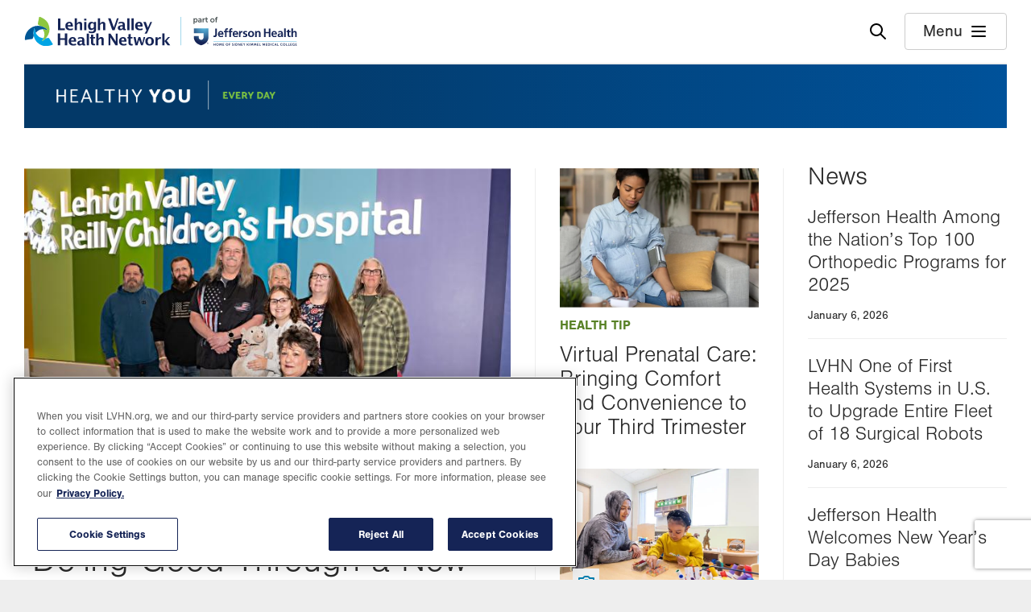

--- FILE ---
content_type: text/html; charset=UTF-8
request_url: https://www.lvhn.org/healthy-you
body_size: 27134
content:
<!DOCTYPE html>
<html lang="en" dir="ltr" prefix="og: https://ogp.me/ns#">
  <head>
    <meta charset="utf-8" />
<link rel="canonical" href="https://www.lvhn.org/healthy-you" />
<meta property="og:image" content="https://www.lvhn.org/sites/default/files/styles/metatags_opengraph/public/2021-06/BLOG%20ENTITY%20TITLES_HEALTHY%20YOU_0.png?h=a88e3be4&amp;itok=B8Hrpi8K&amp;cb=bd9a836c" />
<meta name="Generator" content="Drupal 10 (https://www.drupal.org)" />
<meta name="MobileOptimized" content="width" />
<meta name="HandheldFriendly" content="true" />
<meta name="viewport" content="width=device-width, initial-scale=1.0" />
<script type="application/ld+json">{
    "@context": "https://schema.org",
    "@graph": [
        {
            "@type": "MedicalOrganization",
            "@id": "https://lvhn.org",
            "sameAs": [
                "LVHN",
                "lvhn.org",
                "Lehigh Valley Health Network"
            ],
            "name": "Lehigh Valley Health Network",
            "url": "https://lvhn.org",
            "telephone": "+1-888-402-5846",
            "image": {
                "@type": "ImageObject",
                "url": "https://www.lvhn.org//themes/custom/ts_lvhn/img/lvhn.jpg",
                "width": "750",
                "height": "450"
            },
            "logo": {
                "@type": "ImageObject",
                "url": "https://www.lvhn.org//themes/custom/ts_lvhn/logo.svg"
            }
        }
    ]
}</script>
<link rel="icon" href="/themes/custom/ts_lvhn/favicon.ico" type="image/vnd.microsoft.icon" />

    <title>Health Tips, News &amp; Stories | Lehigh Valley Health Network</title>
    <link rel="shortcut icon" href="/themes/custom/ts_lvhn/favicon.ico?v=Lbyn24zMMN">
    <link rel="apple-touch-icon" sizes="180x180" href="/themes/custom/ts_lvhn/apple-touch-icon.png?v=Lbyn24zMMN">
    <link rel="icon" type="image/png" sizes="32x32" href="/themes/custom/ts_lvhn/favicon-32x32.png?v=Lbyn24zMMN">
    <link rel="icon" type="image/png" sizes="16x16" href="/themes/custom/ts_lvhn/favicon-16x16.png?v=Lbyn24zMMN">
    <link rel="manifest" href="/themes/custom/ts_lvhn/site.webmanifest?v=Lbyn24zMMN" crossorigin="use-credentials">
    <link rel="mask-icon" href="/themes/custom/ts_lvhn/safari-pinned-tab.svg?v=Lbyn24zMMN" color="#5bbad5">
    <meta name="msapplication-TileColor" content="#da532c">
    <meta name="theme-color" content="#ffffff">
    <meta name="msvalidate.01" content="6552301A10A2A122EDCA51F2633685E9" />
    <link rel="stylesheet" media="all" href="/core/assets/vendor/jquery.ui/themes/base/core.css?t8w78z" />
<link rel="stylesheet" media="all" href="/core/assets/vendor/jquery.ui/themes/base/autocomplete.css?t8w78z" />
<link rel="stylesheet" media="all" href="/core/assets/vendor/jquery.ui/themes/base/menu.css?t8w78z" />
<link rel="stylesheet" media="all" href="/themes/contrib/stable/css/core/components/progress.module.css?t8w78z" />
<link rel="stylesheet" media="all" href="/themes/contrib/stable/css/core/components/ajax-progress.module.css?t8w78z" />
<link rel="stylesheet" media="all" href="/themes/contrib/stable/css/core/components/autocomplete-loading.module.css?t8w78z" />
<link rel="stylesheet" media="all" href="/themes/contrib/stable/css/system/components/align.module.css?t8w78z" />
<link rel="stylesheet" media="all" href="/themes/contrib/stable/css/system/components/fieldgroup.module.css?t8w78z" />
<link rel="stylesheet" media="all" href="/themes/contrib/stable/css/system/components/container-inline.module.css?t8w78z" />
<link rel="stylesheet" media="all" href="/themes/contrib/stable/css/system/components/clearfix.module.css?t8w78z" />
<link rel="stylesheet" media="all" href="/themes/contrib/stable/css/system/components/details.module.css?t8w78z" />
<link rel="stylesheet" media="all" href="/themes/contrib/stable/css/system/components/hidden.module.css?t8w78z" />
<link rel="stylesheet" media="all" href="/themes/contrib/stable/css/system/components/item-list.module.css?t8w78z" />
<link rel="stylesheet" media="all" href="/themes/contrib/stable/css/system/components/js.module.css?t8w78z" />
<link rel="stylesheet" media="all" href="/themes/contrib/stable/css/system/components/nowrap.module.css?t8w78z" />
<link rel="stylesheet" media="all" href="/themes/contrib/stable/css/system/components/position-container.module.css?t8w78z" />
<link rel="stylesheet" media="all" href="/themes/contrib/stable/css/system/components/reset-appearance.module.css?t8w78z" />
<link rel="stylesheet" media="all" href="/themes/contrib/stable/css/system/components/resize.module.css?t8w78z" />
<link rel="stylesheet" media="all" href="/themes/contrib/stable/css/system/components/system-status-counter.css?t8w78z" />
<link rel="stylesheet" media="all" href="/themes/contrib/stable/css/system/components/system-status-report-counters.css?t8w78z" />
<link rel="stylesheet" media="all" href="/themes/contrib/stable/css/system/components/system-status-report-general-info.css?t8w78z" />
<link rel="stylesheet" media="all" href="/themes/contrib/stable/css/system/components/tablesort.module.css?t8w78z" />
<link rel="stylesheet" media="all" href="/modules/contrib/jquery_ui/assets/vendor/jquery.ui/themes/base/core.css?t8w78z" />
<link rel="stylesheet" media="all" href="/modules/contrib/jquery_ui/assets/vendor/jquery.ui/themes/base/tooltip.css?t8w78z" />
<link rel="stylesheet" media="all" href="/modules/contrib/jquery_ui/assets/vendor/jquery.ui/themes/base/accordion.css?t8w78z" />
<link rel="stylesheet" media="all" href="/libraries/select2/dist/css/select2.min.css?t8w78z" />
<link rel="stylesheet" media="all" href="/core/assets/vendor/jquery.ui/themes/base/theme.css?t8w78z" />
<link rel="stylesheet" media="all" href="/modules/contrib/paragraphs/css/paragraphs.unpublished.css?t8w78z" />
<link rel="stylesheet" media="all" href="/modules/contrib/jquery_ui/assets/vendor/jquery.ui/themes/base/theme.css?t8w78z" />
<link rel="stylesheet" media="all" href="/themes/contrib/stable/css/core/assets/vendor/normalize-css/normalize.css?t8w78z" />
<link rel="stylesheet" media="all" href="/themes/contrib/stable/css/core/normalize-fixes.css?t8w78z" />
<link rel="stylesheet" media="all" href="/themes/contrib/classy/css/components/action-links.css?t8w78z" />
<link rel="stylesheet" media="all" href="/themes/contrib/classy/css/components/breadcrumb.css?t8w78z" />
<link rel="stylesheet" media="all" href="/themes/contrib/classy/css/components/button.css?t8w78z" />
<link rel="stylesheet" media="all" href="/themes/contrib/classy/css/components/collapse-processed.css?t8w78z" />
<link rel="stylesheet" media="all" href="/themes/contrib/classy/css/components/container-inline.css?t8w78z" />
<link rel="stylesheet" media="all" href="/themes/contrib/classy/css/components/details.css?t8w78z" />
<link rel="stylesheet" media="all" href="/themes/contrib/classy/css/components/exposed-filters.css?t8w78z" />
<link rel="stylesheet" media="all" href="/themes/contrib/classy/css/components/field.css?t8w78z" />
<link rel="stylesheet" media="all" href="/themes/contrib/classy/css/components/form.css?t8w78z" />
<link rel="stylesheet" media="all" href="/themes/contrib/classy/css/components/icons.css?t8w78z" />
<link rel="stylesheet" media="all" href="/themes/contrib/classy/css/components/inline-form.css?t8w78z" />
<link rel="stylesheet" media="all" href="/themes/contrib/classy/css/components/item-list.css?t8w78z" />
<link rel="stylesheet" media="all" href="/themes/contrib/classy/css/components/link.css?t8w78z" />
<link rel="stylesheet" media="all" href="/themes/contrib/classy/css/components/links.css?t8w78z" />
<link rel="stylesheet" media="all" href="/themes/contrib/classy/css/components/menu.css?t8w78z" />
<link rel="stylesheet" media="all" href="/themes/contrib/classy/css/components/more-link.css?t8w78z" />
<link rel="stylesheet" media="all" href="/themes/contrib/classy/css/components/pager.css?t8w78z" />
<link rel="stylesheet" media="all" href="/themes/contrib/classy/css/components/tabledrag.css?t8w78z" />
<link rel="stylesheet" media="all" href="/themes/contrib/classy/css/components/tableselect.css?t8w78z" />
<link rel="stylesheet" media="all" href="/themes/contrib/classy/css/components/tablesort.css?t8w78z" />
<link rel="stylesheet" media="all" href="/themes/contrib/classy/css/components/tabs.css?t8w78z" />
<link rel="stylesheet" media="all" href="/themes/contrib/classy/css/components/textarea.css?t8w78z" />
<link rel="stylesheet" media="all" href="/themes/contrib/classy/css/components/ui-dialog.css?t8w78z" />
<link rel="stylesheet" media="all" href="/themes/contrib/classy/css/components/messages.css?t8w78z" />
<link rel="stylesheet" media="all" href="/themes/contrib/classy/css/components/progress.css?t8w78z" />
<link rel="stylesheet" media="all" href="/themes/custom/ts_lvhn/dist/css/tailwind.css?t8w78z" />
<link rel="stylesheet" media="all" href="/themes/custom/ts_lvhn/dist/css/style.css?t8w78z" />
<link rel="stylesheet" media="all" href="/themes/custom/ts_lvhn/dist/css/00_global/_animate.css?t8w78z" />

    <script type="application/json" data-drupal-selector="drupal-settings-json">{"path":{"baseUrl":"\/","pathPrefix":"","currentPath":"node\/78561","currentPathIsAdmin":false,"isFront":false,"currentLanguage":"en"},"pluralDelimiter":"\u0003","suppressDeprecationErrors":true,"ajaxPageState":{"libraries":"[base64]","theme":"ts_lvhn","theme_token":null},"ajaxTrustedUrl":{"form_action_p_pvdeGsVG5zNF_XLGPTvYSKCf43t8qZYSwcfZl2uzM":true,"\/search":true},"clientside_validation_jquery":{"validate_all_ajax_forms":2,"force_validate_on_blur":false,"force_html5_validation":false,"messages":{"required":"This field is required.","remote":"Please fix this field.","email":"Please enter a valid email address.","url":"Please enter a valid URL.","date":"Please enter a valid date.","dateISO":"Please enter a valid date (ISO).","number":"Please enter a valid number.","digits":"Please enter only digits.","equalTo":"Please enter the same value again.","maxlength":"Please enter no more than {0} characters.","minlength":"Please enter at least {0} characters.","rangelength":"Please enter a value between {0} and {1} characters long.","range":"Please enter a value between {0} and {1}.","max":"Please enter a value less than or equal to {0}.","min":"Please enter a value greater than or equal to {0}.","step":"Please enter a multiple of {0}."}},"dataLayer":{"defaultLang":"en","languages":{"en":{"id":"en","name":"English","direction":"ltr","weight":0}}},"lvhnAnalyticsHeapAppId":"3485001272","lvhn_analytics":{"allow_tracking_cookies":"C0004","video_message_text_1":"It looks like you\u0027ve opted out of targeting cookies, so this video can\u0027t be displayed.","video_message_text_2":"To view the content, you can update your cookie preferences or watch it directly at the link below.","redirect_message_text_1":"You are now leaving Lehigh Valley Health Network.","redirect_message_text_2":"You\u0027ll be redirected to your video\u0027s direct link shortly."},"eventConfirmationFields":[],"simple_recaptcha_v3":{"sitekey":"6Lc41wIsAAAAAJEUJ6BheUycKVGP9xkBkEa9dlvP","forms":{"salesforce_campaign_form_0":{"form_id":"salesforce_campaign_form_0","score":10,"error_message":"There was an error during validation of your form submission, please try to reload the page and submit the form again.","action":"salesforce_campaign_form_0"}},"recaptcha_use_enterprise":true},"csp":{"nonce":"gWTpWNYTudnfwjx9JqSjRQ"},"user":{"uid":0,"permissionsHash":"836c4fcf06f3d7dacdf9152e6725f169e48564fcf26dcbc4639f07e014d17cc5"}}</script>
<script src="/core/assets/vendor/jquery/jquery.min.js?v=3.7.1"></script>
<script src="/core/assets/vendor/once/once.min.js?v=1.0.1"></script>
<script src="/core/misc/drupalSettingsLoader.js?v=10.5.4"></script>
<script src="/core/misc/drupal.js?v=10.5.4"></script>
<script src="/core/misc/drupal.init.js?v=10.5.4"></script>
<script src="/modules/custom/lvhn_analytics/js/heap.js?v=1.x" type="text/plain" data-category="analytics" class="optanon-category-C0002"></script>
<script src="/modules/custom/lvhn_analytics/js/heap-tracking.js?v=1.x"></script>
<script src="/modules/custom/lvhn_analytics/js/optanon-wrapper.js?t8w78z"></script>
<script src="https://cdn.cookielaw.org/scripttemplates/otSDKStub.js" charset="UTF-8" data-domain-script="01928b76-a7fa-79bf-bcf6-634cda3e7a26"></script>
<script src="//cdn.evgnet.com/beacon/z55653z555563kkg3m3e3d3n3m65403695/jhlvhn/scripts/evergage.min.js" type="text/plain" data-category="analytics" class="optanon-category-C0003"></script>

      <script>
        (function(d) {
          var config = {
            kitId: 'mnc4bve',
            scriptTimeout: 3000,
            async: true
          },
          h=d.documentElement,t=setTimeout(function(){h.className=h.className.replace(/\bwf-loading\b/g,"")+" wf-inactive";},config.scriptTimeout),tk=d.createElement("script"),f=false,s=d.getElementsByTagName("script")[0],a;h.className+=" wf-loading";tk.src='https://use.typekit.net/'+config.kitId+'.js';tk.async=true;tk.onload=tk.onreadystatechange=function(){a=this.readyState;if(f||a&&a!="complete"&&a!="loaded")return;f=true;clearTimeout(t);try{Typekit.load(config)}catch(e){}};s.parentNode.insertBefore(tk,s)
        })(document);
      </script>
  </head>
  <body class="path-node page-node-healthy-you page-node-type-page">
    <noscript>
      <div class="no-js-warning">
        Warning: JavaScript is disabled in your browser. Some features of this site may not work properly.
      </div>
    </noscript>
    <a href="#main-content" class="visually-hidden focusable skip-link">
      Skip to main content
    </a>
    <nav id="accessibility-url" class="visually-hidden">
    <a href="/accessibility" aria-label="Report accessibility issues" class="focusable skip-link">
      Accessibility help
    </a>
    </nav>
    
      <div class="dialog-off-canvas-main-canvas" data-off-canvas-main-canvas>
        <div class="region region-alerts">
    <div class="global-weather-alert-block block block-lvhn-blocks block-lvhn-blocks-alert" style="display: none;" id="block-ts-lvhn-global-weather-alert">
  
    
      
  <div class="block block-unique-id-active-weather-alerts alert-standard block-bundle-alert relative">
  <div class="container relative body-xs">
    
    
          <button class="font-bold h-xl relative text-left">
                  <div class="inline-block status-dot bg-alert-yellow"></div>
                <div class="inline-block">
          Active Weather Alerts
        </div>
                <span class="arrow"></span>
      </button>
      <div class="panel">
        <div class="alert-english">
          <p class="inline body-xs"><p>Please see the Active Weather Alerts page for more information.</p></p>
          <div class="inline underline"><a href="/weather-alerts">Active Weather Alerts Page</a></div>
        </div>
        <div class="alert-espanol">
          <p class="inline body-xs"></p>
          <div class="inline underline"></div>
        </div>
        <div class="margin-top-md margin-bottom-md text-right">
          <a href="#" class="text-sm font-bold close alert-close" aria-label="close this alert" tab-index="0">Dismiss Alert</a>
        </div>
      </div>
      </div>
</div>

  </div>

  </div>


      <header class="site-header">
    <div class="header-wrapper">
    <div class="container">
      
<div class="logo">
  <a href="/" title="Home" rel="home">
    <img src="/themes/custom/ts_lvhn/logo.svg" alt="Home" />
  </a>
</div>

      <div class="site-header-buttons">
        <button class="search-toggle" aria-label="Open site wide search"><img src="/themes/custom/ts_lvhn/img/svgs/search-icon.svg" alt=""></button>
        <button class="menu-toggle"><span>Menu</span><img src="/themes/custom/ts_lvhn/img/svgs/menu-icon.svg" alt=""></button>
      </div>
    </div>
    </div>
  </header>
  <nav role="navigation" aria-labelledby="block-mainmenu-menu" id="block-mainmenu" class="animated block block-menu menu--main-menu navigation offscreen-menu primary">
  <button class="close" aria-label="Close menu"></button>

            
  <h2 class="visually-hidden body" id="block-mainmenu-menu">Main Menu</h2>
  

        <div class='menu-wrapper'>
      <nav aria-label="Main navigation" class="main-navigation-nav">
        
              <ul class="menu">
                    <li class="menu-item menu-item--expanded">
        <span>Find</span>
                                <ul class="menu">
                    <li class="menu-item">
        <a href="/find-a-doctor" data-drupal-link-system-path="node/8">Doctors</a>
              </li>
                <li class="menu-item">
        <a href="/find-a-location" data-drupal-link-system-path="node/9">Locations</a>
              </li>
                <li class="menu-item">
        <a href="/find-a-service" data-drupal-link-system-path="node/12">Services</a>
              </li>
                <li class="menu-item menu-item--collapsed">
        <button data-child-panel="careers" type="button">Careers</button>
              </li>
        </ul>
  
              </li>
                <li class="menu-item menu-item--expanded">
        <span>Do</span>
                                <ul class="menu">
                    <li class="menu-item">
        <a href="/mylvhn" data-drupal-link-system-path="node/76573">Log in to MyLVHN</a>
              </li>
                <li class="menu-item menu-item--collapsed">
        <button data-child-panel="makeanappointment" type="button">Make an Appointment</button>
              </li>
                <li class="menu-item">
        <a href="/financial-services/pay-your-bill-online" data-drupal-link-system-path="node/50588">Pay a Bill</a>
              </li>
        </ul>
  
              </li>
                <li class="menu-item menu-item--expanded menu-item--active-trail">
        <span>Explore</span>
                                <ul class="menu">
                    <li class="menu-item">
        <a href="https://www.jeffersonhealth.org/" target="_blank">Jefferson Health</a>
              </li>
                <li class="menu-item menu-item--collapsed menu-item--active-trail">
        <button data-child-panel="patientinformation" type="button">Patient Information</button>
              </li>
                <li class="menu-item menu-item--collapsed">
        <button data-child-panel="forproviders" type="button">For Clinicians</button>
              </li>
                <li class="menu-item">
        <a href="/giving" data-drupal-link-system-path="node/79486">Give</a>
              </li>
        </ul>
  
              </li>
        </ul>
  


      </nav>
      <div class="menu-contact-info">
        Questions? <a href="tel:1-888-402-5896">888-402-LVHN (5846)</a> <span class="not-available-text"><a href="/contact">Contact Us</a></span>
      </div>
    </div>
  </nav>

  <nav role="navigation" aria-labelledby="block-mainmenu-careers-menu" id="block-mainmenu-careers" class="animated block block-menu menu--main-menu navigation offscreen-menu secondary">
  <button class="back" aria-label="Back to top-level menu"></button>

      
  <h2 id="block-mainmenu-careers-menu" class="body">Careers</h2>
  

         <nav aria-label="Main navigation" class="main-navigation-nav">
      
              <ul class="menu">
                    <li class="menu-item">
        <a href="/careers" data-drupal-link-system-path="node/24">All Careers</a>
              </li>
                <li class="menu-item">
        <a href="/careers/nursing-careers" data-drupal-link-system-path="node/97063">Nursing Careers</a>
              </li>
                <li class="menu-item">
        <a href="/careers/physician-and-apc-careers" data-drupal-link-system-path="node/84748">Physician and APC Careers</a>
              </li>
                <li class="menu-item">
        <a href="/education/residency-and-fellowship-opportunities" data-drupal-link-system-path="node/50072">Residencies and Fellowships</a>
              </li>
        </ul>
  


    </nav>
  </nav>

  <nav role="navigation" aria-labelledby="block-mainmenu-makeanappointment-menu" id="block-mainmenu-makeanappointment" class="animated block block-menu menu--main-menu navigation offscreen-menu secondary">
  <button class="back" aria-label="Back to top-level menu"></button>

      
  <h2 id="block-mainmenu-makeanappointment-menu" class="body">Make an Appointment</h2>
  

         <nav aria-label="Main navigation" class="main-navigation-nav">
      
              <ul class="menu">
                    <li class="menu-item">
        <a href="https://my.lvhn.org/MyChart/Scheduling?linksource=lvhn-org">Current doctor</a>
              </li>
                <li class="menu-item">
        <a href="/find-a-doctor" data-drupal-link-system-path="node/8">New doctor</a>
              </li>
                <li class="menu-item">
        <a href="https://my.lvhn.org/mychart/openscheduling?linksource=lvhn-org">First available</a>
              </li>
                <li class="menu-item">
        <a href="/medical-services/same-daynext-day-video-visit-primary-care-clinician" data-drupal-link-system-path="taxonomy/term/3976">Video visit</a>
              </li>
        </ul>
  


    </nav>
  </nav>

  <nav role="navigation" aria-labelledby="block-mainmenu-covid19-menu" id="block-mainmenu-covid19" class="animated block block-menu menu--main-menu navigation offscreen-menu secondary">
  <button class="back" aria-label="Back to top-level menu"></button>

      
  <h2 id="block-mainmenu-covid19-menu" class="body">COVID-19</h2>
  

         <nav aria-label="Main navigation" class="main-navigation-nav">
      
    </nav>
  </nav>

  <nav role="navigation" aria-labelledby="block-mainmenu-patientinformation-menu" id="block-mainmenu-patientinformation" class="animated block block-menu menu--main-menu navigation offscreen-menu secondary">
  <button class="back" aria-label="Back to top-level menu"></button>

      
  <h2 id="block-mainmenu-patientinformation-menu" class="body">Patient Information</h2>
  

         <nav aria-label="Main navigation" class="main-navigation-nav">
      
              <ul class="menu">
                    <li class="menu-item">
        <a href="/patients-and-visitors" data-drupal-link-system-path="node/20">Patient &amp; Visitor Information</a>
              </li>
                <li class="menu-item">
        <a href="/patients-and-visitors/medical-records" data-drupal-link-system-path="node/69419">Medical Records</a>
              </li>
                <li class="menu-item">
        <a href="/financial-services/accepted-insurances" data-drupal-link-system-path="node/70013">Accepted Insurances</a>
              </li>
                <li class="menu-item">
        <a href="/financial-services" data-drupal-link-system-path="node/69407">Financial Services</a>
              </li>
                <li class="menu-item">
        <a href="/institutes" data-drupal-link-system-path="node/6">Institutes</a>
              </li>
                <li class="menu-item menu-item--active-trail">
        <a href="/healthy-you" data-drupal-link-system-path="node/78561" class="is-active" aria-current="page">Health Tips, Patient Stories &amp; News</a>
              </li>
                <li class="menu-item">
        <a href="/events" data-drupal-link-system-path="node/22">Events, Classes &amp; Groups</a>
              </li>
                <li class="menu-item">
        <a href="/research/clinical-trials" data-drupal-link-system-path="node/29">Clinical Trials</a>
              </li>
                <li class="menu-item">
        <a href="/about-us" data-drupal-link-system-path="node/49531">About LVHN</a>
              </li>
        </ul>
  


    </nav>
  </nav>

  <nav role="navigation" aria-labelledby="block-mainmenu-forproviders-menu" id="block-mainmenu-forproviders" class="animated block block-menu menu--main-menu navigation offscreen-menu secondary">
  <button class="back" aria-label="Back to top-level menu"></button>

      
  <h2 id="block-mainmenu-forproviders-menu" class="body">For Clinicians</h2>
  

         <nav aria-label="Main navigation" class="main-navigation-nav">
      
              <ul class="menu">
                    <li class="menu-item">
        <a href="/referring-physicians/referring-and-transferring-patients-lvhn" data-drupal-link-system-path="node/50392">Refer a Patient</a>
              </li>
                <li class="menu-item">
        <a href="/careers" data-drupal-link-system-path="node/24">Careers</a>
              </li>
                <li class="menu-item">
        <a href="/research" data-drupal-link-system-path="node/17">Research &amp; Clinical Trials</a>
              </li>
                <li class="menu-item">
        <a href="/education" data-drupal-link-system-path="node/18">Education</a>
              </li>
                <li class="menu-item">
        <a href="/institutes" data-drupal-link-system-path="node/6">Institutes</a>
              </li>
                <li class="menu-item">
        <a href="/about-us" data-drupal-link-system-path="node/49531">About LVHN</a>
              </li>
        </ul>
  


    </nav>
  </nav>


  <div class="animated offscreen-menu search-panel">
    <button class="close" aria-label="Close Search"></button>
    <h2 class="search-group">Find</h2>
    <div class="search-tiles">
      <a href="/find-a-doctor" class="doctor-search-link"><svg width="20" height="20" viewBox="0 0 20 20" fill="none" xmlns="http://www.w3.org/2000/svg">
<path d="M11.482 19.4999C9.81748 19.4999 8.39954 18.9163 7.22819 17.749C6.05686 16.5817 5.47119 15.1653 5.47119 13.4999V12.9538C4.12119 12.7782 2.99202 12.1763 2.08369 11.1481C1.17536 10.1199 0.721191 8.90382 0.721191 7.49997V1.75H3.72119V0.75H5.22117V4.24997H3.72119V3.24997H2.22117V7.49997C2.22117 8.59997 2.61283 9.54164 3.39617 10.325C4.1795 11.1083 5.12117 11.5 6.22117 11.5C7.32117 11.5 8.26283 11.1083 9.04617 10.325C9.8295 9.54164 10.2212 8.59997 10.2212 7.49997V3.24997H8.72112V4.24997H7.22117V0.75H8.72112V1.75H11.7211V7.49997C11.7211 8.90382 11.267 10.1199 10.3586 11.1481C9.45031 12.1763 8.32114 12.7782 6.97114 12.9538V13.4999C6.97114 14.7499 7.40957 15.8124 8.28644 16.6874C9.16331 17.5625 10.2281 18 11.4808 18C12.7308 18 13.7933 17.5625 14.6683 16.6874C15.5433 15.8124 15.9808 14.7499 15.9808 13.4999V11.8827C15.4551 11.7275 15.0224 11.4253 14.6827 10.9759C14.343 10.5266 14.1731 10.0154 14.1731 9.4423C14.1731 8.73183 14.4219 8.12794 14.9194 7.63062C15.4169 7.13329 16.0211 6.88463 16.7319 6.88463C17.4426 6.88463 18.0464 7.13329 18.5432 7.63062C19.04 8.12794 19.2884 8.73183 19.2884 9.4423C19.2884 10.0154 19.1185 10.5266 18.7788 10.9759C18.439 11.4253 18.0063 11.7275 17.4807 11.8827V13.4999C17.4807 15.1653 16.8971 16.5817 15.7298 17.749C14.5625 18.9163 13.1466 19.4999 11.482 19.4999ZM16.7307 10.5C17.0269 10.5 17.2772 10.3977 17.4817 10.1932C17.6862 9.98877 17.7884 9.73845 17.7884 9.4423C17.7884 9.14613 17.6862 8.89581 17.4817 8.69133C17.2772 8.48684 17.0269 8.3846 16.7307 8.3846C16.4346 8.3846 16.1843 8.48684 15.9798 8.69133C15.7753 8.89581 15.673 9.14613 15.673 9.4423C15.673 9.73845 15.7753 9.98877 15.9798 10.1932C16.1843 10.3977 16.4346 10.5 16.7307 10.5Z" fill="#00529A"/>
<circle cx="16.6" cy="9.3501" r="2.5" fill="white" stroke="#00529A" stroke-width="1.5"/>
</svg>
Doctors</a>
      <a href="/find-a-location" class="location-search-link"><svg width="12" height="20" viewBox="0 0 12 20" fill="none" xmlns="http://www.w3.org/2000/svg">
<path d="M5.99997 19.75C4.31024 19.75 2.92948 19.4948 1.85768 18.9846C0.785892 18.4743 0.25 17.8128 0.25 17C0.25 16.5128 0.4548 16.0798 0.8644 15.701C1.27402 15.3221 1.83972 15.0109 2.5615 14.7673L2.99225 16.1961C2.67687 16.3115 2.41212 16.4413 2.19802 16.5856C1.98392 16.7298 1.84483 16.8679 1.78073 17C1.94611 17.3564 2.43809 17.6538 3.25668 17.8923C4.07527 18.1308 4.98971 18.25 5.99997 18.25C7.00382 18.25 7.91922 18.1308 8.74615 17.8923C9.57308 17.6538 10.0692 17.3564 10.2346 17C10.1705 16.8679 10.0314 16.7314 9.8173 16.5904C9.6032 16.4493 9.33846 16.3179 9.02308 16.1961L9.46345 14.7673C10.1852 15.0109 10.7468 15.3221 11.148 15.701C11.5493 16.0798 11.75 16.5128 11.75 17C11.75 17.8128 11.2141 18.4743 10.1423 18.9846C9.07048 19.4948 7.68971 19.75 5.99997 19.75ZM5.99997 13.8443C6.29997 13.275 6.63587 12.7228 7.00767 12.1875C7.37947 11.6522 7.75256 11.141 8.12692 10.6538C8.75641 9.83459 9.25929 9.09293 9.63558 8.42883C10.0119 7.76473 10.2 6.93844 10.2 5.94998C10.2 4.78588 9.79103 3.79484 8.97307 2.97688C8.15511 2.15893 7.16407 1.74995 5.99997 1.74995C4.83587 1.74995 3.84484 2.15893 3.02687 2.97688C2.20892 3.79484 1.79995 4.78588 1.79995 5.94998C1.79995 6.93844 1.9897 7.76473 2.3692 8.42883C2.74868 9.09293 3.24996 9.83459 3.87302 10.6538C4.24739 11.141 4.62047 11.6522 4.99227 12.1875C5.36407 12.7228 5.69997 13.275 5.99997 13.8443ZM5.99997 16.4423C5.83587 16.4423 5.68523 16.3881 5.54805 16.2798C5.41088 16.1714 5.30897 16.032 5.2423 15.8615C4.83332 14.7422 4.34678 13.8035 3.78268 13.0452C3.21858 12.2868 2.67434 11.5602 2.14997 10.8654C1.64229 10.1705 1.20704 9.45059 0.844225 8.70573C0.481408 7.96086 0.3 7.04228 0.3 5.94998C0.3 4.35383 0.850958 3.00479 1.95287 1.90288C3.05479 0.80096 4.40382 0.25 5.99997 0.25C7.59612 0.25 8.94516 0.80096 10.0471 1.90288C11.149 3.00479 11.7 4.35383 11.7 5.94998C11.7 7.04228 11.5227 7.96086 11.1682 8.70573C10.8137 9.45059 10.3743 10.1705 9.84997 10.8654C9.34227 11.5602 8.80221 12.2868 8.22978 13.0452C7.65734 13.8035 7.16663 14.7422 6.75765 15.8615C6.69098 16.032 6.58907 16.1714 6.4519 16.2798C6.31472 16.3881 6.16407 16.4423 5.99997 16.4423ZM5.99997 7.77688C6.50637 7.77688 6.93746 7.59899 7.29322 7.24323C7.64899 6.88746 7.82687 6.45638 7.82687 5.94998C7.82687 5.44358 7.64899 5.01249 7.29322 4.65673C6.93746 4.30096 6.50637 4.12308 5.99997 4.12308C5.49357 4.12308 5.06249 4.30096 4.70672 4.65673C4.35096 5.01249 4.17308 5.44358 4.17308 5.94998C4.17308 6.45638 4.35096 6.88746 4.70672 7.24323C5.06249 7.59899 5.49357 7.77688 5.99997 7.77688Z" fill="#00529A"/>
</svg>
Locations</a>
      <a href="/find-a-service" class="service-search-link"><svg width="21" height="19" viewBox="0 0 21 19" fill="none" xmlns="http://www.w3.org/2000/svg">
<path d="M0.5 5.05768V2.30655C0.5 1.80218 0.675 1.375 1.025 1.025C1.375 0.675 1.80257 0.5 2.3077 0.5H17.6923C18.1974 0.5 18.625 0.675 18.975 1.025C19.325 1.375 19.5 1.80257 19.5 2.3077V7.99998H18V2.3077C18 2.23077 17.9679 2.16024 17.9038 2.09613C17.8397 2.03203 17.7692 1.99998 17.6923 1.99998H2.3077C2.23077 1.99998 2.16024 2.03203 2.09612 2.09613C2.03202 2.16024 1.99998 2.23077 1.99998 2.3077V5.05768H0.5ZM2.3077 15.5C1.80257 15.5 1.375 15.325 1.025 14.975C0.675 14.625 0.5 14.1978 0.5 13.6934V10.9423H1.99998V13.6923C1.99998 13.7692 2.03202 13.8397 2.09612 13.9038C2.16024 13.9679 2.23077 14 2.3077 14H8.99035V15.5H2.3077ZM16 18.0769L14.6865 16.9596C13.2583 15.7352 12.3413 14.8663 11.9356 14.3529C11.5298 13.8394 11.3269 13.3151 11.3269 12.7799C11.3269 12.1109 11.5619 11.5348 12.0318 11.0517C12.5017 10.5685 13.0745 10.3269 13.75 10.3269C14.1171 10.3269 14.4666 10.4109 14.7984 10.5789C15.1302 10.7468 15.4346 10.9936 15.7115 11.3192L16 11.5789L16.2692 11.3288C16.5359 11.0032 16.8378 10.7548 17.175 10.5837C17.5122 10.4125 17.8705 10.3269 18.25 10.3269C18.9108 10.3269 19.4799 10.5685 19.9571 11.0517C20.4344 11.5348 20.673 12.1109 20.673 12.7799C20.673 13.3151 20.466 13.8394 20.0519 14.3529C19.6378 14.8663 18.7166 15.7352 17.2884 16.9596L16 18.0769ZM16 16.0808L16.7385 15.4673C17.7423 14.6096 18.399 14.0118 18.7087 13.674C19.0183 13.3362 19.1731 13.0378 19.1731 12.7788C19.1731 12.525 19.0808 12.3029 18.8961 12.1125C18.7115 11.9221 18.4961 11.8269 18.25 11.8269C18.0922 11.8269 17.9493 11.8593 17.8211 11.924C17.6929 11.9888 17.5474 12.0974 17.3846 12.25L16 13.5692L14.5904 12.25C14.4275 12.0974 14.2815 11.9888 14.1524 11.924C14.0232 11.8593 13.8891 11.8269 13.75 11.8269C13.4884 11.8269 13.2692 11.9221 13.0923 12.1125C12.9153 12.3029 12.8269 12.525 12.8269 12.7788C12.8269 13.0342 12.9871 13.3397 13.3077 13.6954C13.6282 14.051 14.2807 14.6481 15.2654 15.4865L16 16.0808ZM4.99997 12.75C4.84486 12.75 4.70897 12.7169 4.5923 12.6509C4.47563 12.5849 4.38525 12.4827 4.32115 12.3442L2.52883 8.74995H0.5V7.25H2.99997C3.13698 7.25 3.26462 7.28776 3.38292 7.36328C3.50124 7.43879 3.59153 7.53949 3.6538 7.66538L4.99997 10.3327L8.32115 3.66538C8.38402 3.54358 8.47833 3.45223 8.60408 3.39133C8.72983 3.33044 8.86186 3.3 9.00017 3.3C9.13849 3.3 9.26919 3.33044 9.39227 3.39133C9.51534 3.45223 9.60765 3.54358 9.6692 3.66538L11.4461 7.25H14.75V8.74995H11C10.8449 8.74995 10.709 8.71694 10.5923 8.65093C10.4756 8.58489 10.3853 8.48265 10.3211 8.3442L8.99035 5.69225L5.6538 12.3442C5.5897 12.4827 5.49878 12.5849 5.38105 12.6509C5.26332 12.7169 5.13629 12.75 4.99997 12.75Z" fill="#00529A"/>
</svg>
Services</a>
      <a href="/careers" class="job-search-link"><svg width="20" height="20" viewBox="0 0 20 20" fill="none" xmlns="http://www.w3.org/2000/svg">
<path d="M2.3077 19.5C1.80257 19.5 1.375 19.325 1.025 18.975C0.675 18.625 0.5 18.1974 0.5 17.6923V7.3077C0.5 6.80257 0.675 6.375 1.025 6.025C1.375 5.675 1.80257 5.5 2.3077 5.5H7.5V1.99998C7.5 1.58461 7.64615 1.23077 7.93845 0.938451C8.23077 0.646151 8.58461 0.5 8.99998 0.5H11C11.4153 0.5 11.7692 0.646151 12.0615 0.938451C12.3538 1.23077 12.5 1.58461 12.5 1.99998V5.5H17.6923C18.1974 5.5 18.625 5.675 18.975 6.025C19.325 6.375 19.5 6.80257 19.5 7.3077V17.6923C19.5 18.1974 19.325 18.625 18.975 18.975C18.625 19.325 18.1974 19.5 17.6923 19.5H2.3077ZM2.3077 18H17.6923C17.782 18 17.8557 17.9711 17.9134 17.9134C17.9711 17.8557 18 17.782 18 17.6923V7.3077C18 7.21795 17.9711 7.14423 17.9134 7.08653C17.8557 7.02883 17.782 6.99998 17.6923 6.99998H12.5V7.38463C12.5 7.79359 12.3522 8.14583 12.0567 8.44133C11.7612 8.73683 11.4089 8.88458 11 8.88458H8.99998C8.59101 8.88458 8.23878 8.73683 7.94328 8.44133C7.64776 8.14583 7.5 7.79359 7.5 7.38463V6.99998H2.3077C2.21795 6.99998 2.14423 7.02883 2.08653 7.08653C2.02883 7.14423 1.99998 7.21795 1.99998 7.3077V17.6923C1.99998 17.782 2.02883 17.8557 2.08653 17.9134C2.14423 17.9711 2.21795 18 2.3077 18ZM4.15383 15.7115H9.84613V15.4154C9.84613 15.1577 9.77497 14.9208 9.63265 14.7048C9.49035 14.4888 9.29356 14.3205 9.04228 14.2C8.71536 14.0564 8.38427 13.9487 8.049 13.8769C7.71375 13.8051 7.36408 13.7692 6.99998 13.7692C6.63588 13.7692 6.2862 13.8051 5.95095 13.8769C5.61568 13.9487 5.28459 14.0564 4.95768 14.2C4.70639 14.3205 4.5096 14.4888 4.3673 14.7048C4.22498 14.9208 4.15383 15.1577 4.15383 15.4154V15.7115ZM12 14.1923H16V13H12V14.1923ZM6.99998 13C7.37176 13 7.68907 12.8686 7.9519 12.6058C8.21472 12.3429 8.34613 12.0256 8.34613 11.6538C8.34613 11.282 8.21472 10.9647 7.9519 10.7019C7.68907 10.4391 7.37176 10.3077 6.99998 10.3077C6.62819 10.3077 6.31088 10.4391 6.04805 10.7019C5.78523 10.9647 5.65383 11.282 5.65383 11.6538C5.65383 12.0256 5.78523 12.3429 6.04805 12.6058C6.31088 12.8686 6.62819 13 6.99998 13ZM12 11.5H16V10.3077H12V11.5ZM8.99998 7.38463H11V1.99998H8.99998V7.38463Z" fill="#00529A"/>
</svg>
Careers</a>
    </div>
    <div class="lvhn-search-autosuggest block block-lvhn-search block-suggested-search" data-drupal-selector="lvhn-search-autosuggest" id="block-searchwithautosuggest">
  
    
      <form action="/search" method="get" id="lvhn-search-autosuggest" accept-charset="UTF-8">
  <div class="search-form js-form-wrapper form-wrapper" data-drupal-selector="edit-container" id="edit-container"><h2 class="search-group">Search LVHN Site</h2><div class="js-form-item form-item js-form-type-textfield form-type-textfield js-form-item-keys form-item-keys">
      <label for="edit-keys">Search keywords</label>
        <input id="nav-search-keys" aria-label="Find site content by entering search terms" data-drupal-selector="edit-keys" data-msg-maxlength="Search keywords field has a maximum length of 128." type="text" name="keys" value="" size="60" maxlength="128" class="form-text" />

        </div>

<input aria-label="Submit terms for site search" data-drupal-selector="edit-submit" type="submit" id="edit-submit" name="op" value="Search" class="button js-form-submit form-submit ts-btn-style" />
</div>
<div id="suggestions"><div id="suggested-result" data-suggest-endpoint="/lvhn-search/autosuggest"></div><div class="suggested-link"></div></div>

</form>

  </div>

    <nav role="navigation" aria-labelledby="block-commonsearches-menu" id="block-commonsearches" class="block block-menu navigation menu--common-searches">
      
  <h3  id="block-commonsearches-menu">Suggested Links</h2>
  

        <div class="body-sm gray-400">
      
              <ul class="menu">
                    <li class="menu-item">
        <a href="https://www.lvhn.org/careers">Careers</a>
              </li>
                <li class="menu-item">
        <a href="/search?keys=Children%27s%20Hospital&amp;op=Search" data-drupal-link-query="{&quot;keys&quot;:&quot;Children\u0027s Hospital&quot;,&quot;op&quot;:&quot;Search&quot;}" data-drupal-link-system-path="node/102597">Children&#039;s Hospital</a>
              </li>
                <li class="menu-item">
        <a href="/symptom-checker" data-drupal-link-system-path="node/100319">Symptom Checker</a>
              </li>
                <li class="menu-item">
        <a href="/search?keys=Pay%20a%20Bill&amp;op=Search" data-drupal-link-query="{&quot;keys&quot;:&quot;Pay a Bill&quot;,&quot;op&quot;:&quot;Search&quot;}" data-drupal-link-system-path="node/102597">Pay a Bill</a>
              </li>
                <li class="menu-item">
        <a href="/patients-and-visitors/medical-records" data-drupal-link-system-path="node/69419">Medical Records</a>
              </li>
        </ul>
  


    </div>
  </nav>

  </div>
  <div class="nav-overlay"></div>

    <div class="region region-content">
    <div data-drupal-messages-fallback class="hidden"></div><div id="block-appointmentflowoptions" class="block block-lvhn-appointments block-lvhn-appointment-flow-options-block">
  
    
      <div class="lvhn-appointment-flows">
        <button aria-label="Close appointment popup" class="modal-close">×</button>
        <div class="wrapper">
          <h3>What type of appointment are you looking for?</h3>
          </div>
        </div>
  </div>
<div id="block-doctorappointmentoptions" class="block block-lvhn-appointments block-lvhn-doctor-appointment-options-block">
  
    
      <div class="lvhn-doctor-appointment"><button aria-label="Close appointment popup" class="modal-close">×</button>
<div class="wrapper">
  <h3>Appointment with <span class="dr-name"></span></h3>
  <div class="yesno-wrapper">
          <a class="lvhn-doctor-appointment-yes modal-icon-button" href="/#make-an-appointment"><svg width="47" height="45" viewBox="0 0 47 45" fill="none" xmlns="http://www.w3.org/2000/svg">
<path d="M31.1182 18.5663C36.8808 18.5663 41.4909 23.2078 41.4909 29.0098C41.4909 31.0521 40.9147 32.9783 39.9004 34.5797L47 41.7741L43.796 45L36.6042 37.8752C35.0137 38.8731 33.1236 39.4533 31.1182 39.4533C25.3556 39.4533 20.7455 34.8118 20.7455 29.0098C20.7455 23.2078 25.3556 18.5663 31.1182 18.5663ZM31.1182 23.2078C29.5899 23.2078 28.1241 23.8191 27.0434 24.9072C25.9627 25.9953 25.3556 27.471 25.3556 29.0098C25.3556 30.5486 25.9627 32.0243 27.0434 33.1124C28.1241 34.2005 29.5899 34.8118 31.1182 34.8118C32.6465 34.8118 34.1123 34.2005 35.193 33.1124C36.2737 32.0243 36.8808 30.5486 36.8808 29.0098C36.8808 27.471 36.2737 25.9953 35.193 24.9072C34.1123 23.8191 32.6465 23.2078 31.1182 23.2078ZM18.4404 0C20.8858 0 23.231 0.978041 24.9601 2.71897C26.6892 4.45989 27.6606 6.82109 27.6606 9.28314C27.6606 11.3951 26.9461 13.3445 25.7705 14.9226C23.7881 15.6653 22.0132 16.8489 20.538 18.3342L18.4404 18.5663C15.9951 18.5663 13.6499 17.5882 11.9207 15.8473C10.1916 14.1064 9.22021 11.7452 9.22021 9.28314C9.22021 6.82109 10.1916 4.45989 11.9207 2.71897C13.6499 0.978041 15.9951 0 18.4404 0ZM0 37.1325V32.491C0 27.5709 7.62972 23.5328 17.2879 23.2078C16.5503 25.0181 16.1354 26.9675 16.1354 29.0098C16.1354 32.0036 17.0113 34.8118 18.4404 37.1325H0Z" fill="#107AD7"/>
</svg>
<span>I am an existing patient</span></a>
          <a class="lvhn-doctor-appointment-no modal-icon-button" href="/#make-an-appointment"><svg width="45" height="33" viewBox="0 0 45 33" fill="none" xmlns="http://www.w3.org/2000/svg">
<path d="M28.6364 20.625C23.175 20.625 12.2727 23.3681 12.2727 28.875V33H45V28.875C45 23.3681 34.0977 20.625 28.6364 20.625ZM10.2273 12.375V6.1875H6.13636V12.375H0V16.5H6.13636V22.6875H10.2273V16.5H16.3636V12.375M28.6364 16.5C30.8063 16.5 32.8874 15.6308 34.4218 14.0836C35.9562 12.5365 36.8182 10.438 36.8182 8.25C36.8182 6.06196 35.9562 3.96354 34.4218 2.41637C32.8874 0.869194 30.8063 0 28.6364 0C26.4664 0 24.3853 0.869194 22.8509 2.41637C21.3166 3.96354 20.4545 6.06196 20.4545 8.25C20.4545 10.438 21.3166 12.5365 22.8509 14.0836C24.3853 15.6308 26.4664 16.5 28.6364 16.5Z" fill="#107AD7"/>
</svg>
<span>I am a new patient</span></a>
      </div>
</div>
</div>

  </div>
<div id="block-ts-lvhn-loadspinner" class="block block-lvhn-blocks block-lvhn-blocks-load-spinner">
  
    
      <div class="lvhn-load-spinner-wrapper">
  <div class="lvhn-load-spinner hidden">
    <div class="wrapper">
      <div class="spinner-wrapper"><div class="spinner"></div></div>
      <div class="message"></div>
    </div>
  </div>
</div>
  </div>
<div role="main" id="main-content">
      
<div class="standard-page header-style-3">

  <div class="standard-page-header-container">
    
              <div class="masthead">
          <div class="container">
                          <img src="https://www.lvhn.org/sites/default/files/2021-06/BLOG%20ENTITY%20TITLES_HEALTHY%20YOU_0.png" alt="logo">
                      </div>
        </div>
              
  </div>

      
  
        
  <div class="full-width-bottom">
    
        


      <div class="article-section paragraph--type--article-landing-page-section container">
                              <div class="article-section-content">
          

      <div class="field field--name-field-paragraphs field--type-entity-reference-revisions field--label-hidden no-subterms field__items">
              <div class="field__item">  <div class="paragraph paragraph--type--curated-articles paragraph--view-mode--default">
          <div class="curated-section curated-section--primary curated-primary">
        

            <div class="field field--name-field-curated-primary field--type-entity-reference field--label-hidden no-subterms field__item">
<div class="node node--type-story node--view-mode-featured ds-1col clearfix">



<div class="featured-article-wrapper">
  <div class="featured-article-info-wrapper">
    <div class="field field--name-field-type field--label-hidden"><a href="https://www.lvhn.org/news-listing?story_type=4049&amp;id=nofilters">Colleague Story</a></div>


            <div class="field field--name-node-title field--type-ds field--label-hidden no-subterms field__item"><h2>
  <a href="/news/donating-hair-kids-with-cancer" hreflang="en">‘Do’ing Good Through a New Hairdo </a>
</h2>
</div>
      
          <h2 class="field field--name-field-subtitle field--type-string field--label-hidden field__item">Two Jefferson Health colleagues donate their hair to support children with cancer</h2>
    
  </div>
  <div class="featured-article-image-wrapper">
    

            <div class="media-icon media-icon--image_gallery field field--name-field-ref-to-image-media field--type-entity-reference field--label-hidden no-subterms field__item"><article class="media media--type-image media--view-mode-embedded-half">
  
      

            <div class="field field--name-field-media-image field--type-image field--label-hidden no-subterms field__item">  <a href="https://www.lvhn.org/news/donating-hair-kids-with-cancer"><img src="/sites/default/files/styles/max_768x768/public/2026-01/L35250_Bob%20Hockenbury%20and%20Kristina%20Bubrow%20Hair-Blog.jpg?itok=zDzUs2k9&amp;cb=1b05d0d5" width="768" height="461" alt="Two Jefferson Health colleagues donate their hair to support children with cancer" loading="lazy" class="image-style-max-768x768"></a>


</div>
      
  </article>
</div>
      
  </div>
</div>

</div>

</div>
      
      </div>
      <div class="curated-section curated-section--secondary curated-secondary">
        

      <div class="field field--name-field-curated-secondary field--type-entity-reference field--label-hidden no-subterms field__items">
              <div class="field__item">
<div class="node node--type-story node--view-mode-featured-secondary ds-1col clearfix">



<div class="featured-article-wrapper featured-article-wrapper--secondary">
  <div class="featured-article-info-wrapper featured-article-info-wrapper--secondary">
    <div class="field field--name-field-type field--label-hidden"><a href="https://www.lvhn.org/news-listing?story_type=4054&amp;id=nofilters">Health Tip</a></div>


            <div class="field field--name-node-title field--type-ds field--label-hidden no-subterms field__item"><h2>
  <a href="/news/virtual-prenatal-care-bringing-comfort-and-convenience-your-third-trimester" hreflang="en">Virtual Prenatal Care: Bringing Comfort and Convenience to Your Third Trimester</a>
</h2>
</div>
      
  </div>
  <div class="featured-article-image-wrapper featured-article-image-wrapper--secondary">
    

            <div class="media-icon media-icon--text field field--name-field-ref-to-image-media field--type-entity-reference field--label-hidden no-subterms field__item"><article class="media media--type-image media--view-mode-embedded-half">
  
      

            <div class="field field--name-field-media-image field--type-image field--label-hidden no-subterms field__item">  <a href="https://www.lvhn.org/news/virtual-prenatal-care-bringing-comfort-and-convenience-your-third-trimester"><img src="/sites/default/files/styles/max_768x768/public/2026-01/L36450_Blog%20Virtual%20Prenatal%20Care%20Program.jpg?itok=hFix0mr1&amp;cb=ba829d3f" width="768" height="461" alt="LVHN offers safe, effective virtual prenatal care option for women 24 or more weeks pregnant and looking to save valuable time" loading="lazy" class="image-style-max-768x768"></a>


</div>
      
  </article>
</div>
      
  </div>
</div>

</div>

</div>
              <div class="field__item">
<div class="node node--type-story node--view-mode-featured-secondary ds-1col clearfix">



<div class="featured-article-wrapper featured-article-wrapper--secondary">
  <div class="featured-article-info-wrapper featured-article-info-wrapper--secondary">
    <div class="field field--name-field-type field--label-hidden"><a href="https://www.lvhn.org/news-listing?story_type=4061&amp;id=nofilters">News Announcement</a></div>


            <div class="field field--name-node-title field--type-ds field--label-hidden no-subterms field__item"><h2>
  <a href="/news/helping-moms-prioritize-their-health-site-childcare-service" hreflang="en">Helping Moms Prioritize Their Health With On-Site Childcare Service</a>
</h2>
</div>
      

            <div class="field field--name-node-post-date field--type-ds field--label-hidden no-subterms field__item">December 23, 2025</div>
      
  </div>
  <div class="featured-article-image-wrapper featured-article-image-wrapper--secondary">
    

            <div class="media-icon media-icon--image_gallery field field--name-field-ref-to-image-media field--type-entity-reference field--label-hidden no-subterms field__item"><article class="media media--type-image media--view-mode-embedded-half">
  
      

            <div class="field field--name-field-media-image field--type-image field--label-hidden no-subterms field__item">  <a href="https://www.lvhn.org/news/helping-moms-prioritize-their-health-site-childcare-service"><img src="/sites/default/files/styles/max_768x768/public/2025-12/L36451_Blog%20Social%20%20Insider%20Post%20-%20Women%27s%20Health%20at%20Tower%20Place%20Kids%20Club%20-%20November%202025-play.jpg?itok=8x5byfK0&amp;cb=542046d8" width="768" height="461" alt="LVHN Kids Club" loading="lazy" class="image-style-max-768x768"></a>


</div>
      
  </article>
</div>
      
  </div>
</div>

</div>

</div>
          </div>
  
      </div>
      <div class="curated-section curated-section--news curated-news">
        <h3 class="curated-section-title curated-section-title--news">News</h3>
        <div class="node node--type-story node--view-mode-news ds-1col clearfix">
  
      <h3 class="news-story-headline h3-sm mt-0 mb-sm">
      <a href="/news/jefferson-health-among-nations-top-100-orthopedic-programs-2025">
        <span class="field field--name-title field--type-string field--label-hidden">Jefferson Health Among the Nation’s Top 100 Orthopedic Programs for 2025 </span>
</a>
    </h3>
    <div class="news-story-info">
        <span class="news-story-date body-xs">

            <div class="field field--name-node-post-date field--type-ds field--label-hidden no-subterms field__item">January 6, 2026</div>
      </span>
  </div>
</div>

<div class="node node--type-story node--view-mode-news ds-1col clearfix">
  
      <h3 class="news-story-headline h3-sm mt-0 mb-sm">
      <a href="/news/lvhn-one-first-health-systems-us-upgrade-entire-fleet-18-surgical-robots">
        <span class="field field--name-title field--type-string field--label-hidden">LVHN One of First Health Systems in U.S. to Upgrade Entire Fleet of 18 Surgical Robots</span>
</a>
    </h3>
    <div class="news-story-info">
        <span class="news-story-date body-xs">

            <div class="field field--name-node-post-date field--type-ds field--label-hidden no-subterms field__item">January 6, 2026</div>
      </span>
  </div>
</div>

<div class="node node--type-story node--view-mode-news ds-1col clearfix">
  
      <h3 class="news-story-headline h3-sm mt-0 mb-sm">
      <a href="/news/jefferson-health-welcomes-new-years-day-babies">
        <span class="field field--name-title field--type-string field--label-hidden">Jefferson Health Welcomes New Year’s Day Babies</span>
</a>
    </h3>
    <div class="news-story-info">
        <span class="news-story-date body-xs">

            <div class="field field--name-node-post-date field--type-ds field--label-hidden no-subterms field__item">January 1, 2026</div>
      </span>
  </div>
</div>

<div class="node node--type-story node--view-mode-news ds-1col clearfix">
  
      <h3 class="news-story-headline h3-sm mt-0 mb-sm">
      <a href="/news/monthly-lvhn-events-and-happenings">
        <span class="field field--name-title field--type-string field--label-hidden">Monthly LVHN Events and Happenings</span>
</a>
    </h3>
    <div class="news-story-info">
        <span class="news-story-date body-xs">

            <div class="field field--name-node-post-date field--type-ds field--label-hidden no-subterms field__item">January 1, 2026</div>
      </span>
  </div>
</div>


        
            <a href="/news-listing?id=163351">See All News</a>
      
      </div>
      </div>
</div>
          </div>
  
        </div>
          </div>
    <div class="paragraph paragraph--type--cognito-form paragraph--view-mode--default">
          
<div class="container">
  <div class="main-7-col">
                            <div class="field field--name-field-form-code field--type-text-long field--label-hidden text-formatted field__item"><a name="email"></a></div>
                    </div>
</div>

      </div>
    <div class="article-landing-page story-paragraph story-paragraph--border story-paragraph--padding story-paragraph--gray-bg paragraph paragraph--type--campaign-form-salesforce paragraph--view-mode--default container friendly site-padding">
    <div class="content-side-padding">
          
      <h2 class="h2 text-blue-600">Get Healthy You in your inbox</h2>
      <p>Check the “Healthy You” box below to receive the latest news, health tips and stories in your email every week.</p>
      <div class="story-paragraph__wrapper">
        <form class="salesforce-campaign-form-0 salesforce-campaign-form campaign_form_other square-elements" data-recaptcha-id="salesforce_campaign_form_0" data-drupal-selector="salesforce-campaign-form-0" action="/healthy-you" method="post" id="salesforce-campaign-form-0" accept-charset="UTF-8">
  <input data-drupal-selector="edit-campaign-id" type="hidden" name="Campaign_ID" value="7014V000002hUltQAE" />
<input data-drupal-selector="edit-lead-source" type="hidden" name="lead_source" value="Web Form Submit" />
<fieldset aria-label="address_contact_info" class="field-group js-form-item form-item js-form-wrapper form-wrapper" data-drupal-selector="edit-address-contact-info" id="edit-address-contact-info">
      <legend>
    <span class="fieldset-legend"></span>
  </legend>
  <div class="fieldset-wrapper">
                <div class="js-form-item form-item js-form-type-textfield form-type-textfield js-form-item-first-name form-item-first-name required">
      <label for="edit-first-name" class="js-form-required form-required">First Name</label>
        <input autocomplete="given-name" aria-label="First Name" data-drupal-selector="edit-first-name" data-msg-required="First Name field is required." data-msg-maxlength="First Name field has a maximum length of 128." type="text" id="edit-first-name" name="first_name" value="" size="60" maxlength="128" class="form-text required" required="required" aria-required="true" />

        </div>
<div class="js-form-item form-item js-form-type-textfield form-type-textfield js-form-item-last-name form-item-last-name required">
      <label for="edit-last-name" class="js-form-required form-required">Last Name</label>
        <input autocomplete="family-name" aria-label="Last Name" data-drupal-selector="edit-last-name" data-msg-required="Last Name field is required." data-msg-maxlength="Last Name field has a maximum length of 128." type="text" id="edit-last-name" name="last_name" value="" size="60" maxlength="128" class="form-text required" required="required" aria-required="true" />

        </div>
<div class="js-form-item form-item js-form-type-email form-type-email js-form-item-email form-item-email required">
      <label for="edit-email" class="js-form-required form-required">Email</label>
        <input class="noSpace form-email required" onchange="setCustomValidity(&#039;&#039;)" oninvalid="setCustomValidity(&#039;Please enter a valid email address.&#039;)" aria-label="Email" data-drupal-selector="edit-email" pattern="^[^\s@]+@[^\s@]+\.[^\s@]+$" data-msg-required="Email field is required." data-msg-email="Email does not contain a valid email." data-msg-maxlength="Email field has a maximum length of 254." data-msg-pattern="Email does not meet the requirements." type="email" id="edit-email" name="email" value="" size="60" maxlength="254" required="required" aria-required="true" />

        </div>
<div class="js-form-item form-item js-form-type-textfield form-type-textfield js-form-item-zip form-item-zip required">
      <label for="edit-zip" class="js-form-required form-required">Zip</label>
        <input class="zipcode form-text required" onchange="setCustomValidity(&#039;&#039;)" oninvalid="setCustomValidity(&#039;Please enter numbers only as xxxxx.&#039;)" aria-label="Zip" data-drupal-selector="edit-zip" pattern="^\d{5}$" data-msg-required="Zip field is required." data-msg-maxlength="Zip field has a maximum length of 5." data-msg-pattern="Zip does not meet the requirements." type="text" id="edit-zip" name="zip" value="" size="60" maxlength="5" required="required" aria-required="true" />

        </div>
<div class="js-form-item form-item js-form-type-textfield form-type-textfield js-form-item-mobile form-item-mobile required">
      <label for="edit-mobile" class="js-form-required form-required">Mobile</label>
        <input onchange="setCustomValidity(&#039;&#039;)" oninvalid="setCustomValidity(&#039;Please enter as xxx-xxx-xxxx, (xxx) xxx-xxxx, or xxxxxxxxxx.&#039;)" aria-label="Mobile" data-drupal-selector="edit-mobile" pattern="((\+1) ?)?((\(\d{3}\))|(\d{3}))([\)\-])? ?\d{3}([\- ])?\d{4}$" data-msg-required="Mobile field is required." data-msg-maxlength="Mobile field has a maximum length of 40." data-msg-pattern="Mobile does not meet the requirements." type="text" id="edit-mobile" name="mobile" value="" size="60" maxlength="40" class="form-text required" required="required" aria-required="true" />

        </div>
<input id="00N4V00000ET9b8" aria-label="Newsletter Requested (hidden)" data-drupal-selector="edit-00n4v00000et9b8" type="hidden" name="00N4V00000ET9b8" value="Newsletter Requested" />

          </div>
</fieldset>
<fieldset aria-label="Preference Center" class="field-group js-form-item form-item js-form-wrapper form-wrapper" data-drupal-selector="edit-preference-center" id="edit-preference-center">
      <legend>
    <span class="fieldset-legend"></span>
  </legend>
  <div class="fieldset-wrapper">
                <div class="js-form-item form-item js-form-type-checkbox form-type-checkbox js-form-item-_0n6g00000tqg96 form-item-_0n6g00000tqg96">
        <input aria-label="Healthy You" class="preferences form-checkbox" data-drupal-selector="edit-00n6g00000tqg96" type="checkbox" id="edit-00n6g00000tqg96--2" name="00N6g00000TqG96" value="1" />

        <label for="edit-00n6g00000tqg96--2" class="option">Healthy You</label>
      </div>

          </div>
</fieldset>
<fieldset aria-label="opt_outs" class="field-group js-form-item form-item js-form-wrapper form-wrapper" data-drupal-selector="edit-opt-outs" id="edit-opt-outs">
      <legend>
    <span class="fieldset-legend"></span>
  </legend>
  <div class="fieldset-wrapper">
                <div class="js-form-item form-item js-form-type-checkbox form-type-checkbox js-form-item-mobile-opt-in__c form-item-mobile-opt-in__c">
        <input aria-label="Opt in to receive text messages from LVHN to help you live a healthier life. Msg. &amp; data rates may apply." data-drupal-selector="edit-mobile-opt-in-c" type="checkbox" id="edit-mobile-opt-in-c" name="Mobile_Opt_In__c" value="1" class="form-checkbox" />

        <label for="edit-mobile-opt-in-c" class="option">Opt in to receive text messages from LVHN to help you live a healthier life. Msg. & data rates may apply.</label>
      </div>

          </div>
</fieldset>
<p class="campaign-form-confirmation-messages"></p><div class="form-actions" id="campaign-form-edit-actions">
<input data-drupal-selector="edit-submit" type="submit" id="edit-submit" name="op" value="Subscribe" class="button js-form-submit form-submit ts-btn-style" />
</div><div id="salesforce_campaign_form_0-captcha" class="recaptcha-v3 recaptcha-v3-wrapper js-form-wrapper form-wrapper" data-drupal-selector="edit-captcha"></div>
<input data-drupal-selector="edit-simple-recaptcha-token" type="hidden" name="simple_recaptcha_token" value="" />
<input data-drupal-selector="edit-simple-recaptcha-type" type="hidden" name="simple_recaptcha_type" value="v3" />
<input data-drupal-selector="edit-simple-recaptcha-score" type="hidden" name="simple_recaptcha_score" value="10" />
<input data-drupal-selector="edit-simple-recaptcha-message" type="hidden" name="simple_recaptcha_message" value="" />
<input autocomplete="off" data-drupal-selector="form-wuibrx4vryzadjwjhfscps6k0whz-vnvpf8v5amuem0" type="hidden" name="form_build_id" value="form-WuIBRX4vryzADJwJHFScPs6K0WhZ-VnVpf8V5AMUem0" />
<input data-drupal-selector="edit-salesforce-campaign-form-0" type="hidden" name="form_id" value="salesforce_campaign_form_0" />
<div style="display: none;" data-drupal-selector="edit-utm-fields" id="edit-utm-fields" class="js-form-wrapper form-wrapper"><div class="js-form-item form-item js-form-type-textfield form-type-textfield js-form-item-utm-source form-item-utm-source">
      <label for="edit-utm-source">UTM Source</label>
        <input data-drupal-selector="edit-utm-source" data-msg-maxlength="UTM Source field has a maximum length of 128." type="text" id="edit-utm-source" name="utm_source" value="" size="60" maxlength="128" class="form-text" />

        </div>
<div class="js-form-item form-item js-form-type-textfield form-type-textfield js-form-item-utm-medium form-item-utm-medium">
      <label for="edit-utm-medium">UTM Medium</label>
        <input data-drupal-selector="edit-utm-medium" data-msg-maxlength="UTM Medium field has a maximum length of 128." type="text" id="edit-utm-medium" name="utm_medium" value="" size="60" maxlength="128" class="form-text" />

        </div>
<div class="js-form-item form-item js-form-type-textfield form-type-textfield js-form-item-utm-campaign form-item-utm-campaign">
      <label for="edit-utm-campaign">UTM Campaign</label>
        <input data-drupal-selector="edit-utm-campaign" data-msg-maxlength="UTM Campaign field has a maximum length of 128." type="text" id="edit-utm-campaign" name="utm_campaign" value="" size="60" maxlength="128" class="form-text" />

        </div>
<div class="js-form-item form-item js-form-type-textfield form-type-textfield js-form-item-utm-term form-item-utm-term">
      <label for="edit-utm-term">UTM Term</label>
        <input data-drupal-selector="edit-utm-term" data-msg-maxlength="UTM Term field has a maximum length of 128." type="text" id="edit-utm-term" name="utm_term" value="" size="60" maxlength="128" class="form-text" />

        </div>
<div class="js-form-item form-item js-form-type-textfield form-type-textfield js-form-item-utm-content form-item-utm-content">
      <label for="edit-utm-content">UTM Content</label>
        <input data-drupal-selector="edit-utm-content" data-msg-maxlength="UTM Content field has a maximum length of 128." type="text" id="edit-utm-content" name="utm_content" value="" size="60" maxlength="128" class="form-text" />

        </div>
</div>

</form>

      </div>
        </div>
      </div>



      <div class="article-section paragraph--type--article-landing-page-section container">
                        <div class="article-color-bar article-color-bar__color"></div>
                          <div class="article-section-header ">
            <div class="article-section-identity-wrapper">
              <h2 class="h2-alt mb-sm text-gray-900 ">Health Tips</h2>
                              <h3 class="article-section-subtitle text-gray-900">Health and wellness tips to help you live a healthy life</h3>
                          </div>
            <div class="article-section-link-wrapper">
              <span class="button-wrapper">
                <a class="button button-primary link-chevron " href="/news-listing?id=163357">See all Health Tips</a>
              </span>
            </div>
          </div>
                <div class="article-section-content">
          

      <div class="field field--name-field-paragraphs field--type-entity-reference-revisions field--label-hidden no-subterms field__items">
              <div class="field__item">  <div class="featured-article-config--image_right paragraph paragraph--type--featured-article paragraph--view-mode--default">
          
<div class="node node--type-story node--view-mode-featured ds-1col clearfix">



<div class="featured-article-wrapper">
  <div class="featured-article-info-wrapper">
    <div class="field field--name-field-type field--label-hidden"><a href="https://www.lvhn.org/news-listing?story_type=4054&amp;id=nofilters">Health Tip</a></div>


            <div class="field field--name-node-title field--type-ds field--label-hidden no-subterms field__item"><h2>
  <a href="/news/6-things-every-woman-needs-know-about-cervical-health" hreflang="en">6 Things Every Woman Needs to Know About Cervical Health</a>
</h2>
</div>
      
          <h2 class="field field--name-field-subtitle field--type-string field--label-hidden field__item">An interview with gynecologic oncologist Christine Kim, MD</h2>
    
  </div>
  <div class="featured-article-image-wrapper">
    

            <div class="media-icon media-icon--text field field--name-field-ref-to-image-media field--type-entity-reference field--label-hidden no-subterms field__item"><article class="media media--type-image media--view-mode-embedded-half">
  
      

            <div class="field field--name-field-media-image field--type-image field--label-hidden no-subterms field__item">  <a href="https://www.lvhn.org/news/6-things-every-woman-needs-know-about-cervical-health"><img src="/sites/default/files/styles/max_768x768/public/2025-12/AdobeStock_263086086.jpeg?itok=2m9C9rV5&amp;cb=6484e054" width="768" height="405" alt="6 Things Every Woman Needs to Know About Cervical Health" loading="lazy" class="image-style-max-768x768"></a>


</div>
      
  </article>
</div>
      
  </div>
</div>

</div>


      </div>
</div>
              <div class="field__item">  <div class="paragraph paragraph--type--article-3-up paragraph--view-mode--default">
          
<div class="node node--type-story node--view-mode-slider ds-1col clearfix article-slider-item">
  
  <a href="/news/rsv-what-you-need-know-when-its-more-cold">
    

            <div class="media-icon media-icon--text field field--name-field-ref-to-image-media field--type-entity-reference field--label-hidden no-subterms field__item"><article class="media media--type-image media--view-mode-small-card">
  
      

  <div class="field field--name-field-media-image field--type-image field--label-visually_hidden no-subterms">
    <div class="field__label visually-hidden">Image</div>
              <div class="field__item">  <img src="/sites/default/files/styles/600_wide/public/2025-11/N26643_RSV%20Information%20Blog.jpg?itok=laxvWwBQ&amp;cb=523e00aa" width="600" height="360" alt="A parent’s complete guide for prevention, symptoms and treatment of RSV" loading="lazy" class="image-style-_00-wide" />


</div>
          </div>

  </article>
</div>
      
  </a>
  <h2 class="article-slider-title font-bold green-700">

            <div class="field field--name-field-type field--type-entity-reference field--label-hidden no-subterms field__item"><a href="https://www.lvhn.org/news-listing?story_type=4054&amp;id=nofilters">Health Tip</a></div>
      </h2>
  <div class="article-slider-text h3 text-gray-900">
    

            <div class="field field--name-node-title field--type-ds field--label-hidden no-subterms field__item"><h3>
  <a href="/news/rsv-what-you-need-know-when-its-more-cold" hreflang="en">RSV: What You Need to Know When It’s More Than a Cold </a>
</h3>
</div>
      
  </div>
  <div class="mt-sm body-xs"></div>
</div>


<div class="node node--type-story node--view-mode-slider ds-1col clearfix article-slider-item">
  
  <a href="/news/save-splurge-or-skip-it-skin-care">
    

            <div class="media-icon media-icon--podcast field field--name-field-ref-to-image-media field--type-entity-reference field--label-hidden no-subterms field__item"><article class="media media--type-image media--view-mode-small-card">
  
      

  <div class="field field--name-field-media-image field--type-image field--label-visually_hidden no-subterms">
    <div class="field__label visually-hidden">Image</div>
              <div class="field__item">  <img src="/sites/default/files/styles/600_wide/public/2026-01/L34504%20Blog%20The%20Healthiest%20You%20-%20Episode%2046%20-%20Skin%20Care%20Basics.jpg?itok=mGLkR6_d&amp;cb=2fd8bbe8" width="600" height="360" alt="Skin care essentials and shopping tips, facials, dermaplaning and more on The Healthiest You podcast: Episode 46" loading="lazy" class="image-style-_00-wide" />


</div>
          </div>

  </article>
</div>
      
  </a>
  <h2 class="article-slider-title font-bold green-700">

            <div class="field field--name-field-type field--type-entity-reference field--label-hidden no-subterms field__item"><a href="https://www.lvhn.org/news-listing?story_type=4059&amp;id=nofilters">Healthiest You Podcast</a></div>
      </h2>
  <div class="article-slider-text h3 text-gray-900">
    

            <div class="field field--name-node-title field--type-ds field--label-hidden no-subterms field__item"><h3>
  <a href="/news/save-splurge-or-skip-it-skin-care" hreflang="en">Save, Splurge or Skip It Skin Care</a>
</h3>
</div>
      
  </div>
  <div class="mt-sm body-xs">

            <div class="field field--name-node-post-date field--type-ds field--label-hidden no-subterms field__item">January 14, 2026</div>
      </div>
</div>


<div class="node node--type-story node--view-mode-slider ds-1col clearfix article-slider-item">
  
  <a href="/news/mindful-eating-better-health-and-more-joy">
    

            <div class="media-icon media-icon--text field field--name-field-ref-to-image-media field--type-entity-reference field--label-hidden no-subterms field__item"><article class="media media--type-image media--view-mode-small-card">
  
      

  <div class="field field--name-field-media-image field--type-image field--label-visually_hidden no-subterms">
    <div class="field__label visually-hidden">Image</div>
              <div class="field__item">  <img src="/sites/default/files/styles/600_wide/public/2025-01/N31198_Calendar-Introduction%20to%20Mindful%20Eating.jpg?itok=OXPkb1b0&amp;cb=da0550c3" width="600" height="314" alt="Learn Mindful Eating at LVHN for Better Health and More Joy" loading="lazy" class="image-style-_00-wide" />


</div>
          </div>

  </article>
</div>
      
  </a>
  <h2 class="article-slider-title font-bold green-700">

            <div class="field field--name-field-type field--type-entity-reference field--label-hidden no-subterms field__item"><a href="https://www.lvhn.org/news-listing?story_type=4054&amp;id=nofilters">Health Tip</a></div>
      </h2>
  <div class="article-slider-text h3 text-gray-900">
    

            <div class="field field--name-node-title field--type-ds field--label-hidden no-subterms field__item"><h3>
  <a href="/news/mindful-eating-better-health-and-more-joy" hreflang="en">Mindful Eating for Better Health and More Joy</a>
</h3>
</div>
      
  </div>
  <div class="mt-sm body-xs"></div>
</div>


      </div>
</div>
          </div>
  
        </div>
          </div>
  


      <div class="article-section paragraph--type--article-landing-page-section container">
                        <div class="article-color-bar article-color-bar__color"></div>
                          <div class="article-section-header ">
            <div class="article-section-identity-wrapper">
              <h2 class="h2-alt mb-sm text-gray-900 ">Stories</h2>
                              <h3 class="article-section-subtitle text-gray-900">Patients and colleagues share their stories and experiences</h3>
                          </div>
            <div class="article-section-link-wrapper">
              <span class="button-wrapper">
                <a class="button button-primary link-chevron " href="/news-listing?id=163360">See all Stories</a>
              </span>
            </div>
          </div>
                <div class="article-section-content">
          

      <div class="field field--name-field-paragraphs field--type-entity-reference-revisions field--label-hidden no-subterms field__items">
              <div class="field__item">  <div class="featured-article-config--image_left paragraph paragraph--type--featured-article paragraph--view-mode--default">
          
<div class="node node--type-story node--view-mode-featured ds-1col clearfix">



<div class="featured-article-wrapper">
  <div class="featured-article-info-wrapper">
    <div class="field field--name-field-type field--label-hidden"><a href="https://www.lvhn.org/news-listing?story_type=4049&amp;id=nofilters">Colleague Story</a></div>


            <div class="field field--name-node-title field--type-ds field--label-hidden no-subterms field__item"><h2>
  <a href="/news/physical-therapy-assistant-courtney-miller-earns-rare-national-wound-care-credential" hreflang="en">Physical Therapy Assistant Courtney Miller Earns Rare National Wound Care Credential</a>
</h2>
</div>
      
          <h2 class="field field--name-field-subtitle field--type-string field--label-hidden field__item">One of 4 in nation to receive APTA Advanced Proficiency Pathway for PTAs in Wound Management</h2>
    
  </div>
  <div class="featured-article-image-wrapper">
    

            <div class="media-icon media-icon--text field field--name-field-ref-to-image-media field--type-entity-reference field--label-hidden no-subterms field__item"><article class="media media--type-image media--view-mode-embedded-half">
  
      

            <div class="field field--name-field-media-image field--type-image field--label-hidden no-subterms field__item">  <a href="https://www.lvhn.org/news/physical-therapy-assistant-courtney-miller-earns-rare-national-wound-care-credential"><img src="/sites/default/files/styles/max_768x768/public/2026-01/L36746_Blog%20Courtney%20Miller%20PTA%20-%20LVHN%20Rehab.jpg?itok=11_ni3Ly&amp;cb=ba11bc2e" width="768" height="461" alt="Courtney Miller, PTA, with the Inpatient Rehabilitation Center (IRC) for Lehigh Valley Health Network (LVHN), part of Jefferson Health, at Cedar Crest, completed the APTA Advanced Proficiency Pathway for PTA’s in Wound Management, one of only four in the nation." loading="lazy" class="image-style-max-768x768"></a>


</div>
      
  </article>
</div>
      
  </div>
</div>

</div>


      </div>
</div>
              <div class="field__item">  <div class="paragraph article-slider-items paragraph--type--article-slider paragraph--view-mode--default">
          
<div class="node node--type-story node--view-mode-slider ds-1col clearfix article-slider-item">
  
  <a href="/news/new-primary-care-clinicians-join-lvhn-7">
    

            <div class="media-icon media-icon--text field field--name-field-ref-to-image-media field--type-entity-reference field--label-hidden no-subterms field__item"><article class="media media--type-image media--view-mode-small-card">
  
      

  <div class="field field--name-field-media-image field--type-image field--label-visually_hidden no-subterms">
    <div class="field__label visually-hidden">Image</div>
              <div class="field__item">  <img src="/sites/default/files/styles/600_wide/public/2025-12/L36551_2000x1200_Primary%20Care%20Clinician%20Announcement%20-%20July%2C%20August%2C%20September%202025.jpg?itok=tAt4YBdL&amp;cb=69bc7362" width="600" height="360" alt="Primary Care Clinicians Join LVHN" loading="lazy" class="image-style-_00-wide" />


</div>
          </div>

  </article>
</div>
      
  </a>
  <h2 class="article-slider-title font-bold green-700">

            <div class="field field--name-field-type field--type-entity-reference field--label-hidden no-subterms field__item"><a href="https://www.lvhn.org/news-listing?story_type=4049&amp;id=nofilters">Colleague Story</a></div>
      </h2>
  <div class="article-slider-text h3 text-gray-900">
    

            <div class="field field--name-node-title field--type-ds field--label-hidden no-subterms field__item"><h3>
  <a href="/news/new-primary-care-clinicians-join-lvhn-7" hreflang="en">New Primary Care Clinicians Join LVHN</a>
</h3>
</div>
      
  </div>
  <div class="mt-sm body-xs"></div>
</div>


<div class="node node--type-story node--view-mode-slider ds-1col clearfix article-slider-item">
  
  <a href="/news/medical-surgical-horsepower-lvhn-helps-julie-chang-battle-stage-4-cancer">
    

            <div class="media-icon media-icon--image_gallery field field--name-field-ref-to-image-media field--type-entity-reference field--label-hidden no-subterms field__item"><article class="media media--type-image media--view-mode-small-card">
  
      

  <div class="field field--name-field-media-image field--type-image field--label-visually_hidden no-subterms">
    <div class="field__label visually-hidden">Image</div>
              <div class="field__item">  <img src="/sites/default/files/styles/600_wide/public/2025-12/L35172_Julie%20Chang%20Liver%20Cancer-Blog.jpg?itok=YZEYzqkA&amp;cb=aa616eac" width="600" height="360" alt="Julie Chang’s liver cancer story highlights symptoms, treatment options, and hope through care at LVHN’s Topper Cancer Institute. Learn how she’s beating cancer." loading="lazy" class="image-style-_00-wide" />


</div>
          </div>

  </article>
</div>
      
  </a>
  <h2 class="article-slider-title font-bold green-700">

            <div class="field field--name-field-type field--type-entity-reference field--label-hidden no-subterms field__item"><a href="https://www.lvhn.org/news-listing?story_type=4048&amp;id=nofilters">Patient Story</a></div>
      </h2>
  <div class="article-slider-text h3 text-gray-900">
    

            <div class="field field--name-node-title field--type-ds field--label-hidden no-subterms field__item"><h3>
  <a href="/news/medical-surgical-horsepower-lvhn-helps-julie-chang-battle-stage-4-cancer" hreflang="en">Medical-Surgical Horsepower at LVHN Helps Julie Chang Battle Stage 4 Cancer </a>
</h3>
</div>
      
  </div>
  <div class="mt-sm body-xs"></div>
</div>


<div class="node node--type-story node--view-mode-slider ds-1col clearfix article-slider-item">
  
  <a href="/news/brothers-working-side-side-help-patients">
    

            <div class="media-icon media-icon--image_gallery field field--name-field-ref-to-image-media field--type-entity-reference field--label-hidden no-subterms field__item"><article class="media media--type-image media--view-mode-small-card">
  
      

  <div class="field field--name-field-media-image field--type-image field--label-visually_hidden no-subterms">
    <div class="field__label visually-hidden">Image</div>
              <div class="field__item">  <img src="/sites/default/files/styles/600_wide/public/2025-12/L35368_Blog-FY26%20Rainey%20Brothers%20Neurology.jpg?itok=9-gC7iqy&amp;cb=51497b7f" width="600" height="360" alt="Anthony Rainey, MD, and Christian Rainey, MD, brothers who are both neurologists at LVHN practice in Pennsylvania to give back to their home state. " loading="lazy" class="image-style-_00-wide" />


</div>
          </div>

  </article>
</div>
      
  </a>
  <h2 class="article-slider-title font-bold green-700">

            <div class="field field--name-field-type field--type-entity-reference field--label-hidden no-subterms field__item"><a href="https://www.lvhn.org/news-listing?story_type=4049&amp;id=nofilters">Colleague Story</a></div>
      </h2>
  <div class="article-slider-text h3 text-gray-900">
    

            <div class="field field--name-node-title field--type-ds field--label-hidden no-subterms field__item"><h3>
  <a href="/news/brothers-working-side-side-help-patients" hreflang="en">Brothers Working Side by Side to Help Patients</a>
</h3>
</div>
      
  </div>
  <div class="mt-sm body-xs"></div>
</div>


<div class="node node--type-story node--view-mode-slider ds-1col clearfix article-slider-item">
  
  <a href="/news/skilled-compassionate-and-bloodless-surgery-lvh-muhlenberg-brings-health-and-comfort-red-hill">
    

            <div class="media-icon media-icon--image_gallery field field--name-field-ref-to-image-media field--type-entity-reference field--label-hidden no-subterms field__item"><article class="media media--type-image media--view-mode-small-card">
  
      

  <div class="field field--name-field-media-image field--type-image field--label-visually_hidden no-subterms">
    <div class="field__label visually-hidden">Image</div>
              <div class="field__item">  <img src="/sites/default/files/styles/600_wide/public/2025-12/L34508_Blog7%20Patient%20Success%20Story-Renee%20Herbert%20PBM%20GenSurg-FY26_v1.jpg?itok=KangT4yn&amp;cb=d8fc54af" width="600" height="360" alt="Bloodless Surgery at LVH–Muhlenberg Brings Health and Comfort to Red Hill Woman" loading="lazy" class="image-style-_00-wide" />


</div>
          </div>

  </article>
</div>
      
  </a>
  <h2 class="article-slider-title font-bold green-700">

            <div class="field field--name-field-type field--type-entity-reference field--label-hidden no-subterms field__item"><a href="https://www.lvhn.org/news-listing?story_type=4048&amp;id=nofilters">Patient Story</a></div>
      </h2>
  <div class="article-slider-text h3 text-gray-900">
    

            <div class="field field--name-node-title field--type-ds field--label-hidden no-subterms field__item"><h3>
  <a href="/news/skilled-compassionate-and-bloodless-surgery-lvh-muhlenberg-brings-health-and-comfort-red-hill" hreflang="en">Skilled, Compassionate and Bloodless Surgery at LVH–Muhlenberg Brings Health and Comfort to Red Hill Woman</a>
</h3>
</div>
      
  </div>
  <div class="mt-sm body-xs"></div>
</div>


<div class="node node--type-story node--view-mode-slider ds-1col clearfix article-slider-item">
  
  <a href="/news/lifesaving-care-team-becomes-lasting-community">
    

            <div class="media-icon media-icon--image_gallery field field--name-field-ref-to-image-media field--type-entity-reference field--label-hidden no-subterms field__item"><article class="media media--type-image media--view-mode-small-card">
  
      

  <div class="field field--name-field-media-image field--type-image field--label-visually_hidden no-subterms">
    <div class="field__label visually-hidden">Image</div>
              <div class="field__item">  <img src="/sites/default/files/styles/600_wide/public/2025-11/L34746_Blog%20Rich%20Crocono%20Patient%20Story3.jpg?itok=pPoXKIe4&amp;cb=8fc42f86" width="600" height="360" alt="Learn how expert care at LVHN helped a patient survive a widow-maker heart attack and what life expectancy looks like after this critical cardiac event." loading="lazy" class="image-style-_00-wide" />


</div>
          </div>

  </article>
</div>
      
  </a>
  <h2 class="article-slider-title font-bold green-700">

            <div class="field field--name-field-type field--type-entity-reference field--label-hidden no-subterms field__item"><a href="https://www.lvhn.org/news-listing?story_type=4048&amp;id=nofilters">Patient Story</a></div>
      </h2>
  <div class="article-slider-text h3 text-gray-900">
    

            <div class="field field--name-node-title field--type-ds field--label-hidden no-subterms field__item"><h3>
  <a href="/news/lifesaving-care-team-becomes-lasting-community" hreflang="en">Lifesaving Care Team Becomes a Lasting Community</a>
</h3>
</div>
      
  </div>
  <div class="mt-sm body-xs"></div>
</div>


<div class="node node--type-story node--view-mode-slider ds-1col clearfix article-slider-item">
  
  <a href="/news/heart-attacks-do-not-discriminate">
    

            <div class="media-icon media-icon--image_gallery field field--name-field-ref-to-image-media field--type-entity-reference field--label-hidden no-subterms field__item"><article class="media media--type-image media--view-mode-small-card">
  
      

  <div class="field field--name-field-media-image field--type-image field--label-visually_hidden no-subterms">
    <div class="field__label visually-hidden">Image</div>
              <div class="field__item">  <img src="/sites/default/files/styles/600_wide/public/2025-11/L35114_Blog-FY26-BSI-Dick%20Yuengling%20Patient%20Story11.jpg?itok=5DrvxApW&amp;cb=ec23de20" width="600" height="360" alt="Dick Yuengling, owner of America’s Oldest Brewery based in Pottsville, recovers from heart attack with care at LVHN." loading="lazy" class="image-style-_00-wide" />


</div>
          </div>

  </article>
</div>
      
  </a>
  <h2 class="article-slider-title font-bold green-700">

            <div class="field field--name-field-type field--type-entity-reference field--label-hidden no-subterms field__item"><a href="https://www.lvhn.org/news-listing?story_type=4048&amp;id=nofilters">Patient Story</a></div>
      </h2>
  <div class="article-slider-text h3 text-gray-900">
    

            <div class="field field--name-node-title field--type-ds field--label-hidden no-subterms field__item"><h3>
  <a href="/news/heart-attacks-do-not-discriminate" hreflang="en">Heart Attacks Do Not Discriminate</a>
</h3>
</div>
      
  </div>
  <div class="mt-sm body-xs"></div>
</div>


<div class="node node--type-story node--view-mode-slider ds-1col clearfix article-slider-item">
  
  <a href="/news/two-teams-one-partner">
    

            <div class="media-icon media-icon--text field field--name-field-ref-to-image-media field--type-entity-reference field--label-hidden no-subterms field__item"><article class="media media--type-image media--view-mode-small-card">
  
      

  <div class="field field--name-field-media-image field--type-image field--label-visually_hidden no-subterms">
    <div class="field__label visually-hidden">Image</div>
              <div class="field__item">  <img src="/sites/default/files/styles/600_wide/public/2025-11/L36347_Blog%20Two%20Teams%20One%20Partner%20Lehigh%20Lafayette.jpg?itok=zslHDmPQ&amp;cb=27b37540" width="600" height="360" alt="Gearing up for the 161st Rivalry game – Lehigh Mountain Hawks vs. Lafayette Leopards " loading="lazy" class="image-style-_00-wide" />


</div>
          </div>

  </article>
</div>
      
  </a>
  <h2 class="article-slider-title font-bold green-700">

            <div class="field field--name-field-type field--type-entity-reference field--label-hidden no-subterms field__item"><a href="https://www.lvhn.org/news-listing?story_type=4049&amp;id=nofilters">Colleague Story</a></div>
      </h2>
  <div class="article-slider-text h3 text-gray-900">
    

            <div class="field field--name-node-title field--type-ds field--label-hidden no-subterms field__item"><h3>
  <a href="/news/two-teams-one-partner" hreflang="en">Two Teams, One Partner</a>
</h3>
</div>
      
  </div>
  <div class="mt-sm body-xs"></div>
</div>


<div class="node node--type-story node--view-mode-slider ds-1col clearfix article-slider-item">
  
  <a href="/news/mighty-small-nicu-baby-fights-her-life-all-her-might">
    

            <div class="media-icon media-icon--video field field--name-field-ref-to-image-media field--type-entity-reference field--label-hidden no-subterms field__item"><article class="media media--type-image media--view-mode-small-card">
  
      

  <div class="field field--name-field-media-image field--type-image field--label-visually_hidden no-subterms">
    <div class="field__label visually-hidden">Image</div>
              <div class="field__item">  <img src="/sites/default/files/styles/600_wide/public/2025-11/L35728_Rylee%20Freeman%20NICU-Blog.jpg?itok=gDOR0Dwn&amp;cb=eb27cbe9" width="600" height="360" alt="Today Is A Good Day – a program designed specifically for families in the NICU" loading="lazy" class="image-style-_00-wide" />


</div>
          </div>

  </article>
</div>
      
  </a>
  <h2 class="article-slider-title font-bold green-700">

            <div class="field field--name-field-type field--type-entity-reference field--label-hidden no-subterms field__item"><a href="https://www.lvhn.org/news-listing?story_type=4048&amp;id=nofilters">Patient Story</a></div>
      </h2>
  <div class="article-slider-text h3 text-gray-900">
    

            <div class="field field--name-node-title field--type-ds field--label-hidden no-subterms field__item"><h3>
  <a href="/news/mighty-small-nicu-baby-fights-her-life-all-her-might" hreflang="en">Mighty Small NICU Baby Fights for Her Life With All Her Might </a>
</h3>
</div>
      
  </div>
  <div class="mt-sm body-xs"></div>
</div>


<div class="node node--type-story node--view-mode-slider ds-1col clearfix article-slider-item">
  
  <a href="/news/daniel-chose-ankle-replacement-instead-fusion-and-he-feels-great">
    

            <div class="media-icon media-icon--image_gallery field field--name-field-ref-to-image-media field--type-entity-reference field--label-hidden no-subterms field__item"><article class="media media--type-image media--view-mode-small-card">
  
      

  <div class="field field--name-field-media-image field--type-image field--label-visually_hidden no-subterms">
    <div class="field__label visually-hidden">Image</div>
              <div class="field__item">  <img src="/sites/default/files/styles/600_wide/public/2025-11/L34259%20Blog%20Patient%20success%20story%20-%20Daniel%20Plesniarski%20ankle%20surgery5.jpg?itok=V2VdKEku&amp;cb=e799b521" width="600" height="360" alt="Total ankle replacement at LVHN offers natural range of motion, unlike fusion" loading="lazy" class="image-style-_00-wide" />


</div>
          </div>

  </article>
</div>
      
  </a>
  <h2 class="article-slider-title font-bold green-700">

            <div class="field field--name-field-type field--type-entity-reference field--label-hidden no-subterms field__item"><a href="https://www.lvhn.org/news-listing?story_type=4048&amp;id=nofilters">Patient Story</a></div>
      </h2>
  <div class="article-slider-text h3 text-gray-900">
    

            <div class="field field--name-node-title field--type-ds field--label-hidden no-subterms field__item"><h3>
  <a href="/news/daniel-chose-ankle-replacement-instead-fusion-and-he-feels-great" hreflang="en">Daniel Chose Ankle Replacement Instead of Fusion, and He Feels Great</a>
</h3>
</div>
      
  </div>
  <div class="mt-sm body-xs"></div>
</div>


<div class="node node--type-story node--view-mode-slider ds-1col clearfix article-slider-item">
  
  <a href="/news/michelle-burns-finds-treatment-she-needs-lvh-pocono">
    

            <div class="media-icon media-icon--image_gallery field field--name-field-ref-to-image-media field--type-entity-reference field--label-hidden no-subterms field__item"><article class="media media--type-image media--view-mode-small-card">
  
      

  <div class="field field--name-field-media-image field--type-image field--label-visually_hidden no-subterms">
    <div class="field__label visually-hidden">Image</div>
              <div class="field__item">  <img src="/sites/default/files/styles/600_wide/public/2025-11/L34603%202000x1200%20Blog%20Michelle%20Burns%20Patient%20Success%20Story%20-%20HIPEC%20%28hyperthermic%20intraperitoneal%20chemotherapy3.jpg?itok=ugFcr5zF&amp;cb=1681833c" width="600" height="360" alt="Discover how advanced HIPEC and cytoreduction surgery at LVH–Pocono helped one patient overcome cancer with expert care and cutting-edge treatment options." loading="lazy" class="image-style-_00-wide" />


</div>
          </div>

  </article>
</div>
      
  </a>
  <h2 class="article-slider-title font-bold green-700">

            <div class="field field--name-field-type field--type-entity-reference field--label-hidden no-subterms field__item"><a href="https://www.lvhn.org/news-listing?story_type=4048&amp;id=nofilters">Patient Story</a></div>
      </h2>
  <div class="article-slider-text h3 text-gray-900">
    

            <div class="field field--name-node-title field--type-ds field--label-hidden no-subterms field__item"><h3>
  <a href="/news/michelle-burns-finds-treatment-she-needs-lvh-pocono" hreflang="en">Michelle Burns Finds the Treatment She Needs at LVH–Pocono</a>
</h3>
</div>
      
  </div>
  <div class="mt-sm body-xs"></div>
</div>


<div class="node node--type-story node--view-mode-slider ds-1col clearfix article-slider-item">
  
  <a href="/news/uncommon-injury-fixed-relatively-uncommon-surgery">
    

            <div class="media-icon media-icon--image_gallery field field--name-field-ref-to-image-media field--type-entity-reference field--label-hidden no-subterms field__item"><article class="media media--type-image media--view-mode-small-card">
  
      

  <div class="field field--name-field-media-image field--type-image field--label-visually_hidden no-subterms">
    <div class="field__label visually-hidden">Image</div>
              <div class="field__item">  <img src="/sites/default/files/styles/600_wide/public/2025-11/L34264_Blog%20Patient%20success%20story%20-%20Christine%20Tina%20Seidel%20comeback%20story.jpg?itok=F1p4Wm6T&amp;cb=a46cd886" width="600" height="360" alt="The team at Lehigh Valley Orthopedic Institute fixes a woman’s meniscus root tear with a relatively uncommon surgery." loading="lazy" class="image-style-_00-wide" />


</div>
          </div>

  </article>
</div>
      
  </a>
  <h2 class="article-slider-title font-bold green-700">

            <div class="field field--name-field-type field--type-entity-reference field--label-hidden no-subterms field__item"><a href="https://www.lvhn.org/news-listing?story_type=4048&amp;id=nofilters">Patient Story</a></div>
      </h2>
  <div class="article-slider-text h3 text-gray-900">
    

            <div class="field field--name-node-title field--type-ds field--label-hidden no-subterms field__item"><h3>
  <a href="/news/uncommon-injury-fixed-relatively-uncommon-surgery" hreflang="en">An Uncommon Injury Fixed by a Relatively Uncommon Surgery</a>
</h3>
</div>
      
  </div>
  <div class="mt-sm body-xs"></div>
</div>


<div class="node node--type-story node--view-mode-slider ds-1col clearfix article-slider-item">
  
  <a href="/news/selfless-gift-new-heart-powers-cycling-champions-comeback">
    

            <div class="media-icon media-icon--image_gallery field field--name-field-ref-to-image-media field--type-entity-reference field--label-hidden no-subterms field__item"><article class="media media--type-image media--view-mode-small-card">
  
      

  <div class="field field--name-field-media-image field--type-image field--label-visually_hidden no-subterms">
    <div class="field__label visually-hidden">Image</div>
              <div class="field__item">  <img src="/sites/default/files/styles/600_wide/public/2025-11/L34784_Blog%20-%20Insider%20-%20Dr%20Stansbury%20USA%20Cycling%20Masters3.jpg?itok=UMa9EaTb&amp;cb=690262e0" width="600" height="360" alt="Neal Stansbury, MD, is an LVHN orthopedic surgeon. He is a heart transplant recipient who is determined to win another cycling championship. " loading="lazy" class="image-style-_00-wide" />


</div>
          </div>

  </article>
</div>
      
  </a>
  <h2 class="article-slider-title font-bold green-700">

            <div class="field field--name-field-type field--type-entity-reference field--label-hidden no-subterms field__item"><a href="https://www.lvhn.org/news-listing?story_type=4048&amp;id=nofilters">Patient Story</a></div>
      </h2>
  <div class="article-slider-text h3 text-gray-900">
    

            <div class="field field--name-node-title field--type-ds field--label-hidden no-subterms field__item"><h3>
  <a href="/news/selfless-gift-new-heart-powers-cycling-champions-comeback" hreflang="en">Selfless Gift of a New Heart Powers Cycling Champion’s Comeback </a>
</h3>
</div>
      
  </div>
  <div class="mt-sm body-xs"></div>
</div>


      </div>
</div>
          </div>
  
        </div>
          </div>
  


      <div class="article-section paragraph--type--article-landing-page-section container">
                        <div class="article-color-bar article-color-bar__color"></div>
                          <div class="article-section-header ">
            <div class="article-section-identity-wrapper">
              <h2 class="h2-alt mb-sm text-gray-900 ">COVID Care Center</h2>
                              <h3 class="article-section-subtitle text-gray-900">How to protect yourself and your family from COVID-19 and other respiratory illnesses.</h3>
                          </div>
            <div class="article-section-link-wrapper">
              <span class="button-wrapper">
                <a class="button button-primary link-chevron " href="/news-listing?id=163354">See all COVID Care Center</a>
              </span>
            </div>
          </div>
                <div class="article-section-content">
          

      <div class="field field--name-field-paragraphs field--type-entity-reference-revisions field--label-hidden no-subterms field__items">
              <div class="field__item">  <div class="paragraph paragraph--type--article-3-up paragraph--view-mode--default">
          
<div class="node node--type-story node--view-mode-slider ds-1col clearfix article-slider-item">
  
  <a href="/news/tips-stay-healthy-flu-season">
    

            <div class="media-icon media-icon--text field field--name-field-ref-to-image-media field--type-entity-reference field--label-hidden no-subterms field__item"><article class="media media--type-image media--view-mode-small-card">
  
      

  <div class="field field--name-field-media-image field--type-image field--label-visually_hidden no-subterms">
    <div class="field__label visually-hidden">Image</div>
              <div class="field__item">  <img src="/sites/default/files/styles/600_wide/public/2024-11/N30223%20Blog%20-%20Tips%20to%20Stay%20Healthy%20This%20Flu%20Season.jpg?itok=s6t4pLOd&amp;cb=59ae2509" width="600" height="360" alt="Reduce your risk for getting the flu" loading="lazy" class="image-style-_00-wide" />


</div>
          </div>

  </article>
</div>
      
  </a>
  <h2 class="article-slider-title font-bold green-700">

            <div class="field field--name-field-type field--type-entity-reference field--label-hidden no-subterms field__item"><a href="https://www.lvhn.org/news-listing?story_type=4054&amp;id=nofilters">Health Tip</a></div>
      </h2>
  <div class="article-slider-text h3 text-gray-900">
    

            <div class="field field--name-node-title field--type-ds field--label-hidden no-subterms field__item"><h3>
  <a href="/news/tips-stay-healthy-flu-season" hreflang="en">Tips to Stay Healthy This Flu Season</a>
</h3>
</div>
      
  </div>
  <div class="mt-sm body-xs"></div>
</div>


<div class="node node--type-story node--view-mode-slider ds-1col clearfix article-slider-item">
  
  <a href="/news/flu-myths-and-facts">
    

            <div class="media-icon media-icon--text field field--name-field-ref-to-image-media field--type-entity-reference field--label-hidden no-subterms field__item"><article class="media media--type-image media--view-mode-small-card">
  
      

  <div class="field field--name-field-media-image field--type-image field--label-visually_hidden no-subterms">
    <div class="field__label visually-hidden">Image</div>
              <div class="field__item">  <img src="/sites/default/files/styles/600_wide/public/2024-10/N25328_Flu%20Facts-Blog.jpg?itok=lX_HyyDe&amp;cb=74acc890" width="600" height="360" alt="LVHN busts flu myths, tells you the facts." loading="lazy" class="image-style-_00-wide" />


</div>
          </div>

  </article>
</div>
      
  </a>
  <h2 class="article-slider-title font-bold green-700">

            <div class="field field--name-field-type field--type-entity-reference field--label-hidden no-subterms field__item"><a href="https://www.lvhn.org/news-listing?story_type=4054&amp;id=nofilters">Health Tip</a></div>
      </h2>
  <div class="article-slider-text h3 text-gray-900">
    

            <div class="field field--name-node-title field--type-ds field--label-hidden no-subterms field__item"><h3>
  <a href="/news/flu-myths-and-facts" hreflang="en">Flu Myths and Facts</a>
</h3>
</div>
      
  </div>
  <div class="mt-sm body-xs"></div>
</div>


<div class="node node--type-story node--view-mode-slider ds-1col clearfix article-slider-item">
  
  <a href="/news/flu-season-upon-us-what-you-need-know">
    

            <div class="media-icon media-icon--text field field--name-field-ref-to-image-media field--type-entity-reference field--label-hidden no-subterms field__item"><article class="media media--type-image media--view-mode-small-card">
  
      

  <div class="field field--name-field-media-image field--type-image field--label-visually_hidden no-subterms">
    <div class="field__label visually-hidden">Image</div>
              <div class="field__item">  <img src="/sites/default/files/styles/600_wide/public/2024-10/N30210%202000x1200%20-%20Flu%20101%20-%20What%20You%20Need%20To%20Know%20This%20Flu.jpg?itok=zK4TqFTS&amp;cb=efd1dc8d" width="600" height="360" alt="Flu season" loading="lazy" class="image-style-_00-wide" />


</div>
          </div>

  </article>
</div>
      
  </a>
  <h2 class="article-slider-title font-bold green-700">

            <div class="field field--name-field-type field--type-entity-reference field--label-hidden no-subterms field__item"><a href="https://www.lvhn.org/news-listing?story_type=4054&amp;id=nofilters">Health Tip</a></div>
      </h2>
  <div class="article-slider-text h3 text-gray-900">
    

            <div class="field field--name-node-title field--type-ds field--label-hidden no-subterms field__item"><h3>
  <a href="/news/flu-season-upon-us-what-you-need-know" hreflang="en">7 Things to Do to Avoid the Flu</a>
</h3>
</div>
      
  </div>
  <div class="mt-sm body-xs"></div>
</div>


      </div>
</div>
          </div>
  
        </div>
          </div>
    <div class="cta-color-bar paragraph paragraph--type--color-bar paragraph--view-mode--default">
                <div class="text-wrapper">
        <h2 class="h2-xl text-green-400 text-balance">Want More Stories?</h2>
        <p class="body-lg text-white">Sort and filter through all articles on Healthy You, Every Day. </p>
                  <a class="link-chevron white" href="/news-listing">
            Get started 
          </a>
              </div>
      </div>



      <div class="article-section paragraph--type--article-landing-page-section container">
                        <div class="article-color-bar article-color-bar__grey"></div>
                          <div class="article-section-header ">
            <div class="article-section-identity-wrapper">
              <h2 class="h2-alt mb-sm text-gray-900 ">LVHN in the News</h2>
                          </div>
            <div class="article-section-link-wrapper">
              <span class="button-wrapper">
                <a class="button button-primary link-chevron " href="/news-listing?id=163363">See all LVHN in the News</a>
              </span>
            </div>
          </div>
                <div class="article-section-content">
          

      <div class="field field--name-field-paragraphs field--type-entity-reference-revisions field--label-hidden no-subterms field__items">
              <div class="field__item">  <div class="paragraph paragraph--type--news paragraph--view-mode--default">
          <div class="node node--type-story node--view-mode-news ds-1col clearfix">
  
      <h3 class="news-story-headline h3-sm mt-0 mb-sm">
      <a href="https://www.wfmz.com/news/area/lehighvalley/lehigh-county/allentown-area/from-survivor-to-stylist-lehigh-valley-teen-chops-locks-for-cancer-community-hair-donations/article_ec878739-e7f2-4da4-99a7-356deb178c2f.html" class="offsite-link" target="_blank">
        <span class="field field--name-title field--type-string field--label-hidden">From survivor to stylist: Lehigh Valley teen chops locks for cancer community hair donations</span>
</a>
    </h3>
    <div class="news-story-info">
          <span class="news-story-source">via <b>WFMZ-TV 69</b></span>
        <span class="news-story-date body-xs">

            <div class="field field--name-node-post-date field--type-ds field--label-hidden no-subterms field__item">January 15, 2026</div>
      </span>
  </div>
</div>

<div class="node node--type-story node--view-mode-news ds-1col clearfix">
  
      <h3 class="news-story-headline h3-sm mt-0 mb-sm">
      <a href="https://www.brctv13.com/new-strain-of-flu-going-around/" class="offsite-link" target="_blank">
        <span class="field field--name-title field--type-string field--label-hidden">New Strain of Flu Going Around</span>
</a>
    </h3>
    <div class="news-story-info">
          <span class="news-story-source">via <b>Blue Ridge TV 13</b></span>
        <span class="news-story-date body-xs">

            <div class="field field--name-node-post-date field--type-ds field--label-hidden no-subterms field__item">January 5, 2026</div>
      </span>
  </div>
</div>

<div class="node node--type-story node--view-mode-news ds-1col clearfix">
  
      <h3 class="news-story-headline h3-sm mt-0 mb-sm">
      <a href="https://www.wfmz.com/news/area/lehighvalley/lehigh-county/allentown-area/lehigh-county-reports-800-flu-cases-northampton-county-with-about-700/article_67033bf2-817e-43e5-b861-642b6864d5c2.html" class="offsite-link" target="_blank">
        <span class="field field--name-title field--type-string field--label-hidden">Lehigh County reports 800 flu cases, Northampton County with about 700</span>
</a>
    </h3>
    <div class="news-story-info">
          <span class="news-story-source">via <b>WFMZ-TV 69</b></span>
        <span class="news-story-date body-xs">

            <div class="field field--name-node-post-date field--type-ds field--label-hidden no-subterms field__item">January 2, 2026</div>
      </span>
  </div>
</div>

<div class="node node--type-story node--view-mode-news ds-1col clearfix">
  
      <h3 class="news-story-headline h3-sm mt-0 mb-sm">
      <a href="https://6abc.com/post/flu-covid-norovirus-cases-rise-holiday-gatherings-wind-down/18333920/" class="offsite-link" target="_blank">
        <span class="field field--name-title field--type-string field--label-hidden">Flu, COVID and norovirus cases rise as holiday gatherings wind down</span>
</a>
    </h3>
    <div class="news-story-info">
          <span class="news-story-source">via <b>6 ABC </b></span>
        <span class="news-story-date body-xs">

            <div class="field field--name-node-post-date field--type-ds field--label-hidden no-subterms field__item">December 31, 2025</div>
      </span>
  </div>
</div>


      </div>
</div>
          </div>
  
        </div>
          </div>
    
  </div>

</div>



  </div>

  </div>




<footer class="footer region-footer body-sm bg-gray-900 text-white relative">
  <div class="container">
    <div class="flex flex-wrap flex-row justify-between py-xl">
              
  <div class="mb-xl region-footer-section">
    <div id="block-customerservice" class="block block-lvhn-blocks block-lvhn-footer-contact-info">
  
      <h2 class="text-white body">Customer Service</h2>
    
      <div class="body-sm gray-400">
      <div class="pt-2xs">
        <a href="tel:1-888-402-5896" class="phone">888-402-LVHN (5846) </a>
      </div>
      <div class="pt-2xs">
        <a href="/contact" class="contact-us">Contact Us</a>
      </div>
      <div class="days-hours pt-2xs">
        <div class="days inline-block">Mon - Fri:</div>
        <div class="inline-block">7 am &ndash; 8 pm</div>
      </div>
      <div class="days-hours pt-2xs">
        <div class="days inline-block">Saturday:</div>
        <div class="inline-block">9 am &ndash; 5 pm</div>
      </div>
              <div class="days-hours pt-2xs">
          <div class="days inline-block">Sunday:</div>
          <div class="inline-block">9 am &ndash; 5 pm</div>
        </div>
          </div>
  </div>

  </div>

                    
  <div class="mb-xl region-footer-section">
    <nav role="navigation" aria-labelledby="block-support-menu" id="block-support" class="block block-menu navigation menu--support">
      
  <h3  id="block-support-menu">Support</h2>
  

        <div class="body-sm gray-400">
      
              <ul class="menu">
                    <li class="menu-item pt-2xs">
        <a href="/for_referring_physicians" data-drupal-link-system-path="node/26">For Referring Physicians</a>
              </li>
                <li class="menu-item pt-2xs">
        <a href="/for_health_professionals" data-drupal-link-system-path="node/27">For Health Professionals</a>
              </li>
                <li class="menu-item pt-2xs">
        <a href="/employers" data-drupal-link-system-path="node/50587">For Employers</a>
              </li>
                <li class="menu-item pt-2xs">
        <a href="/contact" data-drupal-link-system-path="node/5">Website Feedback</a>
              </li>
                <li class="menu-item pt-2xs">
        <a href="/accessibility" data-drupal-link-system-path="node/68796">Accessibility</a>
              </li>
                <li class="menu-item pt-2xs">
        <a href="/privacy-policy" data-drupal-link-system-path="node/30">Privacy Policy</a>
              </li>
                <li class="menu-item pt-2xs">
        <a href="/terms-conditions" data-drupal-link-system-path="node/31">Terms &amp; Conditions</a>
              </li>
        </ul>
  


    </div>
  </nav>

  </div>


                    
  <div class="mb-xl region-footer-section">
    <nav role="navigation" aria-labelledby="block-aboutlvhn-menu" id="block-aboutlvhn" class="block block-menu navigation menu--about">
      
  <h3  id="block-aboutlvhn-menu">About LVHN</h2>
  

        <div class="body-sm gray-400">
      
              <ul class="menu">
                    <li class="menu-item pt-2xs">
        <a href="/about-us" data-drupal-link-system-path="node/49531">About Us</a>
              </li>
                <li class="menu-item pt-2xs">
        <a href="/giving" data-drupal-link-system-path="node/79486">Give</a>
              </li>
                <li class="menu-item pt-2xs">
        <a href="/careers" data-drupal-link-system-path="node/24">Careers</a>
              </li>
                <li class="menu-item pt-2xs">
        <a href="/become_a_volunteer" data-drupal-link-system-path="node/25">Volunteer</a>
              </li>
                <li class="menu-item menu-item--active-trail pt-2xs">
        <a href="/healthy-you" data-drupal-link-system-path="node/78561" class="is-active" aria-current="page">Health Tips, News &amp; Stories</a>
              </li>
                <li class="menu-item pt-2xs">
        <a href="/events" data-drupal-link-system-path="node/22">Events</a>
              </li>
                <li class="menu-item pt-2xs">
        <a href="https://corporateimagesinc.chipply.com/LehighValleyHealthNetworkEmployeeStore/store.aspx" target="_blank">Shop</a>
              </li>
                <li class="menu-item pt-2xs">
        <a href="/get-price-quote" data-drupal-link-system-path="node/67690">Price Transparency</a>
              </li>
        </ul>
  


    </div>
  </nav>

  </div>

                    
  <div class="mb-xl region-footer-section">
    <nav role="navigation" aria-labelledby="block-social-menu" id="block-social" class="block block-menu navigation menu--social">
      
  <h3  id="block-social-menu">Social</h2>
  

        <div class="body-sm gray-400">
      
              <ul class="menu">
                    <li class="menu-item pt-2xs">
        <a href="https://www.facebook.com/lvhealthnetwork" class="facebook" target="_blank" title="LVHN on Facebook">Facebook</a>
              </li>
                <li class="menu-item pt-2xs">
        <a href="https://www.instagram.com/lvhealthnetwork" class="instagram" target="_blank" title="LVHN on Instagram">Instagram</a>
              </li>
                <li class="menu-item pt-2xs">
        <a href="https://www.linkedin.com/company/lehigh-valley-hospital/" target="_blank" title="LVHN on LinkedIn">LinkedIn</a>
              </li>
        </ul>
  


    </div>
  </nav>

  </div>

          </div>
            <div class="region region-copyright x-up-card">
    <div id="block-copyright" class="block block-lvhn-blocks block-lvhn-footer-privacy-terms">
  
    
      <div class="legal-info flex justify-end">
                          <p class="copyright body-xs py-base m-0">&#xA9;2026 Lehigh Valley Health Network. Image content is used for illustrative purposes only.</p>
          </div>
  </div>

  </div>

      </div>

  
</footer>
  </div>

    <script>window.dataLayer = window.dataLayer || []; window.dataLayer.push({"drupalLanguage":"en","drupalCountry":"","siteName":"Lehigh Valley Health Network","entityCreated":"1624932373","entityLangcode":"en","entityStatus":"1","entityUid":"1","entityUuid":"3280f379-c9eb-4ff2-ab26-18d9c926ab9f","entityVid":"7650565","entityName":"super-admin","entityType":"node","entityBundle":"page","entityId":"78561","entityTitle":"Health Tips, News \u0026 Stories","userUid":0});</script>

    <script src="/core/assets/vendor/jquery.ui/ui/version-min.js?v=10.5.4"></script>
<script src="/core/assets/vendor/jquery.ui/ui/data-min.js?v=10.5.4"></script>
<script src="/core/assets/vendor/jquery.ui/ui/disable-selection-min.js?v=10.5.4"></script>
<script src="/core/assets/vendor/jquery.ui/ui/jquery-patch-min.js?v=10.5.4"></script>
<script src="/core/assets/vendor/jquery.ui/ui/scroll-parent-min.js?v=10.5.4"></script>
<script src="/core/assets/vendor/jquery.ui/ui/unique-id-min.js?v=10.5.4"></script>
<script src="/core/assets/vendor/jquery.ui/ui/focusable-min.js?v=10.5.4"></script>
<script src="/core/assets/vendor/jquery.ui/ui/keycode-min.js?v=10.5.4"></script>
<script src="/core/assets/vendor/jquery.ui/ui/plugin-min.js?v=10.5.4"></script>
<script src="/core/assets/vendor/jquery.ui/ui/widget-min.js?v=10.5.4"></script>
<script src="/core/assets/vendor/jquery.ui/ui/labels-min.js?v=10.5.4"></script>
<script src="/core/assets/vendor/jquery.ui/ui/widgets/autocomplete-min.js?v=10.5.4"></script>
<script src="/core/assets/vendor/jquery.ui/ui/widgets/menu-min.js?v=10.5.4"></script>
<script src="/modules/contrib/jquery_ui/assets/vendor/jquery.ui/ui/version-min.js?v=1.13.2"></script>
<script src="/modules/contrib/jquery_ui/assets/vendor/jquery.ui/ui/data-min.js?v=1.13.2"></script>
<script src="/modules/contrib/jquery_ui/assets/vendor/jquery.ui/ui/disable-selection-min.js?v=1.13.2"></script>
<script src="/modules/contrib/jquery_ui/assets/vendor/jquery.ui/ui/focusable-min.js?v=1.13.2"></script>
<script src="/modules/contrib/jquery_ui/assets/vendor/jquery.ui/ui/form-min.js?v=1.13.2"></script>
<script src="/modules/contrib/jquery_ui/assets/vendor/jquery.ui/ui/ie-min.js?v=1.13.2"></script>
<script src="/modules/contrib/jquery_ui/assets/vendor/jquery.ui/ui/keycode-min.js?v=1.13.2"></script>
<script src="/modules/contrib/jquery_ui/assets/vendor/jquery.ui/ui/labels-min.js?v=1.13.2"></script>
<script src="/modules/contrib/jquery_ui/assets/vendor/jquery.ui/ui/plugin-min.js?v=1.13.2"></script>
<script src="/modules/contrib/jquery_ui/assets/vendor/jquery.ui/ui/safe-active-element-min.js?v=1.13.2"></script>
<script src="/modules/contrib/jquery_ui/assets/vendor/jquery.ui/ui/safe-blur-min.js?v=1.13.2"></script>
<script src="/modules/contrib/jquery_ui/assets/vendor/jquery.ui/ui/scroll-parent-min.js?v=1.13.2"></script>
<script src="/modules/contrib/jquery_ui/assets/vendor/jquery.ui/ui/tabbable-min.js?v=1.13.2"></script>
<script src="/modules/contrib/jquery_ui/assets/vendor/jquery.ui/ui/unique-id-min.js?v=1.13.2"></script>
<script src="/modules/contrib/jquery_ui/assets/vendor/jquery.ui/ui/jquery-var-for-color-min.js?v=1.13.2"></script>
<script src="/modules/contrib/jquery_ui/assets/vendor/jquery.ui/ui/vendor/jquery-color/jquery.color-min.js?v=1.13.2"></script>
<script src="/modules/contrib/jquery_ui/assets/vendor/jquery.ui/ui/position-min.js?v=1.13.2"></script>
<script src="/modules/contrib/jquery_ui/assets/vendor/jquery.ui/ui/widget-min.js?v=1.13.2"></script>
<script src="/modules/contrib/jquery_ui/assets/vendor/jquery.ui/ui/widgets/tooltip-min.js?v=1.13.2"></script>
<script src="/modules/contrib/jquery_ui/assets/vendor/jquery.ui/ui/widgets/accordion-min.js?v=1.13.2"></script>
<script src="/modules/contrib/jquery_ui/assets/vendor/jquery.ui/ui/effect-min.js?v=1.13.2"></script>
<script src="/core/assets/vendor/tabbable/index.umd.min.js?v=6.2.0"></script>
<script src="/core/misc/autocomplete.js?v=10.5.4"></script>
<script src="https://cdn.jsdelivr.net/npm/jquery-validation@1.17.0/dist/jquery.validate.min.js"></script>
<script src="/core/misc/debounce.js?v=10.5.4"></script>
<script src="/modules/contrib/clientside_validation/clientside_validation_jquery/js/cv.jquery.ckeditor.js?t8w78z"></script>
<script src="/modules/contrib/clientside_validation/clientside_validation_jquery/js/cv.jquery.ife.js?t8w78z"></script>
<script src="/modules/contrib/clientside_validation/clientside_validation_jquery/js/cv.jquery.validate.js?t8w78z"></script>
<script src="/modules/contrib/clientside_validation/clientside_validation_jquery/js/cv.pattern.method.js?t8w78z"></script>
<script src="/core/misc/form.js?v=10.5.4"></script>
<script src="/modules/contrib/datalayer/js/datalayer.js?v=1.x"></script>
<script src="/modules/custom/lvhn_jobs/js/jobs_form_conditional_fields.js?t8w78z"></script>
<script src="/modules/custom/lvhn_salesforce/js/callOrScheduleButtons.js?v=10.5.4"></script>
<script src="/modules/custom/lvhn_salesforce/js/performance-scripts.js?v=10.5.4" type="text/plain" data-category="analytics" class="optanon-category-C0002"></script>
<script src="/modules/custom/lvhn_salesforce/js/cleave-zen.min.js?v=10.5.4"></script>
<script src="/modules/custom/lvhn_salesforce/js/salesforceEvents.js?v=10.5.4"></script>
<script src="/modules/custom/lvhn_search/js/search-scroll.js?t8w78z"></script>
<script src="/core/misc/progress.js?v=10.5.4"></script>
<script src="/core/assets/vendor/loadjs/loadjs.min.js?v=4.3.0"></script>
<script src="/core/misc/announce.js?v=10.5.4"></script>
<script src="/core/misc/message.js?v=10.5.4"></script>
<script src="/core/misc/ajax.js?v=10.5.4"></script>
<script src="/themes/contrib/stable/js/ajax.js?v=10.5.4"></script>
<script src="/core/misc/jquery.tabbable.shim.js?v=10.5.4"></script>
<script src="/core/misc/position.js?v=10.5.4"></script>
<script src="/modules/custom/lvhn_search/js/suggest.js?t8w78z"></script>
<script src="https://www.recaptcha.net/recaptcha/enterprise.js?render=6Lc41wIsAAAAAJEUJ6BheUycKVGP9xkBkEa9dlvP" defer async></script>
<script src="/modules/contrib/simple_recaptcha/js/buttons.js?v=1.x"></script>
<script src="/modules/contrib/simple_recaptcha/js/simple_recaptcha_v3.js?v=1.x"></script>
<script src="/themes/custom/ts_lvhn/js/ie.js?v=10.5.4"></script>
<script src="/core/assets/vendor/js-cookie/js.cookie.min.js?v=3.0.5"></script>
<script src="/modules/custom/lvhn_common/js/moment.min.js?t8w78z"></script>
<script src="/modules/custom/lvhn_common/js/moment-timezone-with-data-10-year-range-0.5.43-2023c.min.js?t8w78z"></script>
<script src="/core/misc/tabbingmanager.js?v=10.5.4"></script>
<script src="/themes/custom/ts_lvhn/js/patched/select2.min.js?t8w78z"></script>
<script src="/core/assets/vendor/sortable/Sortable.min.js?v=1.15.6"></script>
<script src="/modules/contrib/select2/js/select2.js?t8w78z"></script>
<script src="/modules/custom/lvhn_analytics/js/video-iframes.js?t8w78z"></script>
<script src="/modules/custom/lvhn_analytics/js/lvhn-tracking-pixels.js?t8w78z" type="text/plain" data-category="analytics" class="optanon-category-C0004"></script>
<script src="/themes/custom/ts_lvhn/js/lib/slick.min.js?v=10.5.4"></script>
<script src="/themes/custom/ts_lvhn/dist/js/main.js?v=10.5.4"></script>
<script src="/themes/custom/ts_lvhn/js/lib/slick-lightbox.js?v=10.5.4"></script>
<script src="/themes/custom/ts_lvhn/js/lib/slick-lightbox.min.js?v=10.5.4"></script>
<script src="/themes/custom/ts_lvhn/js/lib/jquery.mobile.custom.min.js?v=10.5.4"></script>

    <!-- <script id="__bs_script__">
    //<![CDATA[
      document.write("<script async src='http://HOST:3000/browser-sync/browser-sync-client.2.23.5.js'><\/script>".replace("HOST", location.hostname));
    //]]>
    </script> -->
    <script>
      if (document.querySelector('body').setActive != undefined) {
        document.querySelector('body').setActive();
      };
    </script>
    <div id="gsight_container" style="display: none;"></div>
  </body>
</html>


--- FILE ---
content_type: text/javascript
request_url: https://www.lvhn.org/modules/custom/lvhn_salesforce/js/callOrScheduleButtons.js?v=10.5.4
body_size: 299
content:
(function ($, Drupal) {

  Drupal.behaviors.lvhnCallOrScheduleButtons = {
    attach: function (context, settings) {
      if (context !== document) {
        return;
      }

      // Rearrange buttons depending on value of callOrSchedule query parameter.
      const params = new URLSearchParams(location.search);
      let buttonConfig = params.get('callOrSchedule');
      if (typeof buttonConfig === 'string') {
        buttonConfig = buttonConfig.toLowerCase();
      }
      switch (buttonConfig) {
        case 'call':
          $('input[name="book_online"]').hide()
          $('input[name="book_phone"]').removeClass('btn-secondary-small').addClass('btn-primary-small');
          break;
        case 'schedule':
          $('input[name="book_phone"]').hide()
          break;
        case 'callschedule':
          $('[data-drupal-selector="edit-call-or-schedule-buttons"]').css('flex-direction', 'row-reverse');
          $('input[name="book_phone"]').removeClass('btn-secondary-small').addClass('btn-primary-small');
          $('input[name="book_online"]').removeClass('btn-primary-small').addClass('btn-secondary-small');
      }

      $('[data-drupal-selector="edit-call-or-schedule-buttons"]').css('display', 'flex');

      // Add event listeners for call and schedule online clicks.
     const sfForms = document.getElementsByClassName('salesforce-campaign-form');
      for (const sfForm of sfForms) {
        const bookOnlineBtn = sfForm.querySelector('.book-online-btn');
        if (bookOnlineBtn) {
          bookOnlineBtn.addEventListener('click', function (event) {
            event.preventDefault();
            sfForm.querySelector('.button-clicked').value = 'book_online';
            sfForm.querySelector('.call-or-schedule-submit').click();
          });
        }

        const bookPhoneBtn = sfForm.querySelector('.book-phone-btn');
        if (bookPhoneBtn) {
          bookPhoneBtn.addEventListener('click', function (event) {
            event.preventDefault();
            sfForm.querySelector('.button-clicked').value = 'book_phone';
            sfForm.querySelector('.call-or-schedule-submit').click();
          });
        }
      }
    }
  }

})(jQuery, Drupal);


--- FILE ---
content_type: image/svg+xml
request_url: https://www.lvhn.org/themes/custom/ts_lvhn/dist/css/caret-left-white.accf3239.svg
body_size: -358
content:
<svg xmlns="http://www.w3.org/2000/svg" width="13" height="24" fill="none"><path fill="#fff" fill-rule="evenodd" d="m4.593 12.108 7.896 9.552-2.59 1.84L.5 12.13 9.887.5 12.5 2.312z" clip-rule="evenodd"/></svg>

--- FILE ---
content_type: image/svg+xml
request_url: https://www.lvhn.org/themes/custom/ts_lvhn/dist/css/checkmark-white.06a311e9.svg
body_size: -230
content:
<svg xmlns="http://www.w3.org/2000/svg" width="17" height="13" fill="none"><path stroke="#fff" stroke-linecap="round" stroke-linejoin="round" stroke-width="1.667" d="M15.833 1.5 5.749 11.583 1.166 7"/></svg>

--- FILE ---
content_type: image/svg+xml
request_url: https://www.lvhn.org/themes/custom/ts_lvhn/dist/css/caret-right-white.bcc890f2.svg
body_size: -338
content:
<svg xmlns="http://www.w3.org/2000/svg" width="13" height="26" fill="none"><path fill="#fff" fill-rule="evenodd" d="M8.407 12.882.511 2.5l2.59-2L12.5 12.859 3.113 25.5.5 23.53z" clip-rule="evenodd"/></svg>

--- FILE ---
content_type: text/javascript
request_url: https://www.lvhn.org/themes/custom/ts_lvhn/js/ie.js?v=10.5.4
body_size: -222
content:
(function () {
  // Quick & dirty alert to warn visitors away from IE.
  window.onload = new function () {
    if (window.document.documentMode) {
      alert("This site does not support Internet Explorer; please use another browser.");
    }
  };

})(window);


--- FILE ---
content_type: text/javascript
request_url: https://www.lvhn.org/modules/custom/lvhn_salesforce/js/performance-scripts.js?v=10.5.4
body_size: -108
content:
(function ($) {
  // Only run once, even if script is re-injected.
  if (document.utmParametersCaptured) {
    return;
  }
  document.utmParametersCaptured = true;

  // Capture UTM parameters from URL.
  const urlParams = new URLSearchParams(window.location.search);
  const utmParams = {
    utm_source: urlParams.get('utm_source'),
    utm_medium: urlParams.get('utm_medium'),
    utm_campaign: urlParams.get('utm_campaign'),
    utm_term: urlParams.get('utm_term'),
    utm_content: urlParams.get('utm_content')
  };

  // Populate inputs on any matching form.
  $('form.salesforce-campaign-form').each(function() {
    const $form = $(this);
    Object.entries(utmParams).forEach(([key, value]) => {
      if (value) {
        $form.find(`input[name="${key}"]`).val(value);
      }
    });
  });
})(jQuery);


--- FILE ---
content_type: image/svg+xml
request_url: https://www.lvhn.org/themes/custom/ts_lvhn/dist/css/image-gallery.8f227079.svg
body_size: -104
content:
<svg xmlns="http://www.w3.org/2000/svg" width="34" height="34" fill="none"><rect width="34" height="34" fill="#EEE" rx="1"/><path stroke="#007CAD" stroke-linecap="round" stroke-linejoin="round" stroke-width="2" d="m13.333 12.292.77-1.156a2.08 2.08 0 0 1 1.734-.928h3.326c.696 0 1.347.348 1.733.928l.77 1.156h5.209V23.75H8.125V12.292z" clip-rule="evenodd"/><path stroke="#009DDB" stroke-width="2" d="M17.5 20.625a3.125 3.125 0 1 0 0-6.25 3.125 3.125 0 0 0 0 6.25Z" clip-rule="evenodd"/></svg>

--- FILE ---
content_type: text/javascript
request_url: https://www.lvhn.org/modules/contrib/simple_recaptcha/js/simple_recaptcha_v3.js?v=1.x
body_size: 933
content:
(function ($) {
  "use strict";
  Drupal.behaviors.simple_recaptcha_v3 = {
    attach: function (context, drupalSettings) {
      const $self = this;
      // Grab form IDs from settings and loop through them.
       for( let formId in drupalSettings.simple_recaptcha_v3.forms) {
        const $form = $('form[data-recaptcha-id="' + formId + '"]');
          let formSettings = drupalSettings.simple_recaptcha_v3.forms[formId];
          $(once('simple-recaptcha', $form)).each(function () {
          $form.find('input[name="simple_recaptcha_score"]').val(formSettings.score);

          // Disable submit buttons on form.
          const $submit = $form.find('.simple-recaptcha-submit');
          $submit.attr("data-disabled", "true");
          $submit.attr('data-html-form-id', $form.attr("id"));
          const $captcha = $(this).closest("form").find(".recaptcha-wrapper");
          const captchas = [];

          // AJAX forms - add submit handler to form.beforeSend.
          // Update Drupal.Ajax.prototype.beforeSend only once.
          if (typeof Drupal.Ajax !== 'undefined' && typeof Drupal.Ajax.prototype.beforeSubmitSimpleRecaptchaOriginal === 'undefined') {
            Drupal.Ajax.prototype.beforeSubmitSimpleRecaptchaOriginal = Drupal.Ajax.prototype.beforeSubmit;
            Drupal.Ajax.prototype.beforeSubmit = function (form_values, element_settings, options) {
              let currentFormIsRecaptcha = form_values.find(function (form_id) {
                return form_id.value === formId;
              });
              if (typeof currentFormIsRecaptcha !== 'undefined') {
                let $element = $(this.element);
                let isFormActions = $element
                    .closest('.form-actions').length;
                let token = $form.find('input[name="simple_recaptcha_token"]').val();
                if (isFormActions && (typeof token === 'undefined' || token === '')) {
                  this.ajaxing = false;
                  return false;
                }
              }
              return this.beforeSubmitSimpleRecaptchaOriginal(this, arguments);
            }
          }

          $submit.on("click", function (e) {
            if ($(this).attr("data-disabled") === "true") {
              // Get HTML IDs for further processing.
              const formHtmlId = $form.attr("id");

              // Find captcha wrapper.
              const $captcha = $(this).prev(".recaptcha-v3-wrapper");

              if ( typeof captchas[formHtmlId] === 'undefined' ) {
                e.preventDefault();
                $captcha.hide();
                // Execute grecaptcha calls depending on the version set in config.
                const wrapperGrecaptcha = {
                  free: function() {
                    return grecaptcha.ready(function () {
                      captchas[formHtmlId] = grecaptcha.execute(drupalSettings.simple_recaptcha_v3.sitekey, {action: formSettings.action}).then(function(token){
                        $self.formSubmit(token, formHtmlId, $form, formSettings);
                      });
                    });
                  },
                  enterprise: function() {
                    return grecaptcha.enterprise.ready(function () {
                      captchas[formHtmlId] = grecaptcha.enterprise.execute(drupalSettings.simple_recaptcha_v3.sitekey, {action: formSettings.action}).then(function(token){
                        $self.formSubmit(token, formHtmlId, $form, formSettings);
                      });
                    });
                  }
                };
                const $version = drupalSettings.simple_recaptcha_v3.recaptcha_use_enterprise ? 'enterprise' : 'free';
                wrapperGrecaptcha[$version]();
              }
              e.preventDefault();
            }
          });
        });
      }
    },
    formSubmit: function (token, formHtmlId, $form, formSettings) {
      const $currentSubmit = $('[data-html-form-id="' + formHtmlId + '"]');
      $form.find('input[name="simple_recaptcha_token"]').val(token);
      $form.find('input[name="simple_recaptcha_message"]').val(formSettings.error_message);
      $currentSubmit.removeAttr("data-disabled");
      // Click goes for regular forms, mousedown for AJAX forms.
      $currentSubmit.click();
      $currentSubmit.mousedown();
    },
  };
})(jQuery);


--- FILE ---
content_type: image/svg+xml
request_url: https://www.lvhn.org/themes/custom/ts_lvhn/dist/css/video.8cbebc37.svg
body_size: -274
content:
<svg xmlns="http://www.w3.org/2000/svg" width="34" height="34" fill="none"><rect width="34" height="34" fill="#EEE" rx="1"/><path stroke="#007CAD" stroke-linejoin="round" stroke-width="2" d="M24.342 16.321a1 1 0 0 1 0 1.753l-11.86 6.509A1 1 0 0 1 11 23.706V10.69a1 1 0 0 1 1.481-.876z" clip-rule="evenodd"/></svg>

--- FILE ---
content_type: image/svg+xml
request_url: https://www.lvhn.org/themes/custom/ts_lvhn/dist/css/podcast.84caabdb.svg
body_size: -368
content:
<svg xmlns="http://www.w3.org/2000/svg" width="34" height="34" fill="none"><rect width="34" height="34" fill="#EEE" rx="1"/><path stroke="#007CAD" stroke-linecap="round" stroke-width="2" d="M10 15a7 7 0 1 0 14 0M17.25 23v5"/><rect width="6" height="11" x="14" y="7" stroke="#009DDB" stroke-width="2" rx="2"/></svg>

--- FILE ---
content_type: text/javascript
request_url: https://www.lvhn.org/modules/custom/lvhn_salesforce/js/salesforceEvents.js?v=10.5.4
body_size: 1952
content:
(function ($, Drupal, drupalSettings, once) {
  Drupal.behaviors.tsSalesforceEventJs = {
    attach: function (context, settings) {
      const eventOptionsSelect = $('.salesforce-campaign-form select.event-options');
      const citySelect = $('.salesforce-campaign-form select.city-options');
      let citySelected = '';
      const messagesDiv = $('.campaign-form-confirmation-messages');

      // Hide all options except for the city selected.
      citySelect.change(function () {
        eventOptionsSelect.val('');
        messagesDiv.html('');
        citySelected = $(this).find('option:selected').val();
        const optionsDefault = eventOptionsSelect.find('option:eq(0)');

        eventOptionsSelect.find('optgroup').hide();
        eventOptionsSelect.find(optionsDefault).show();
        $('optgroup[label="' + citySelected + '"]', eventOptionsSelect).show();
      });

      // Pull item from select list based on ID.
      eventOptionsSelect.change(function () {
        const selected = $(this).find(':selected').val();
        if (selected.length > 0) {
          messagesDiv.html(Drupal.t(drupalSettings.eventConfirmationFields[citySelected][selected].text, drupalSettings.eventConfirmationFields[citySelected][selected].options));
        }
        else {
          messagesDiv.html(selected);
        }
      });

      // In cases where we have multiple copies of the same form on the same
      // page, and the user fills out and submits form *A*, HTML5 validation
      // gets triggered on form *B* (for reasons I admit I don't totally
      // understand). In order to ensure that validation 1) works on the form
      // that the user's focused on, and 2) doesn't trigger on the other
      // form(s), copy the active form's values to the inactive form(s) whenever
      // a submit button is clicked.
      $(once('sf-copy-values', 'form.salesforce-campaign-form input.js-form-submit')).on('click', function(e) {
        const $chosenForm = $(this).parents('form');
        const chosenFormId = $chosenForm.attr('id');
        $('input', $chosenForm).each(function() {
          const inputName = $(this).attr('name');
          const inputVal = $(this).val();
          $('form.salesforce-campaign-form:not(#' + chosenFormId + ') input[name=' + inputName + ']').each(function () {
            $(this).val(inputVal);
          });
        });
      });

      $(once('select-optin', 'input[name="Mobile_Opt_In__c"]', context)).prop('checked', true);

      // Custom client-side validation for date field
      const formSelector = once('customDateValidation', 'form.salesforce-campaign-form', context);
      $(formSelector).each(function () {
        $(this).validate({
          rules: {
            '00N6g00000TGv4e': {
              required: true,
              dateFormat: true,
              minAge: 18,
              maxYear: 1900
            }
          },
          messages: {
            '00N6g00000TGv4e': {
              required: 'This field is required.',
              dateFormat: 'Please enter a valid date.',
              minAge: 'You must be at least 18 years old.',
              maxYear: 'Please enter a birth date later than January 1, 1900'
            }
          }
        });

        // Check for min age of 18.
        $.validator.addMethod('minAge', function (value, element, min) {
          var birthDate = new Date(value);
          var today = new Date();

          // Calculate the age based on year difference
          var age = today.getFullYear() - birthDate.getFullYear();

          // Adjust age if the birthdate has not yet occurred this year
          if (today.getMonth() < birthDate.getMonth() ||
            (today.getMonth() === birthDate.getMonth() && today.getDate() <= birthDate.getDate())) {
            age--;
          }

          return age >= min;
        }, 'You must be at least 18 years old.');

        // Check that birthdate is no earlier than Jan 1 1900
        $.validator.addMethod('maxYear', function (value, element, max) {
          // Pull birth year from date input
          var birthYear = (new Date(value)).getFullYear();

          // Validation fails if birth year is prior to 1900
          return birthYear > max;
        }, 'Please enter a birth year after 1900');


        // Check the date format is MM/DD/YYYY.
        $.validator.addMethod('dateFormat', function (value, element) {
          // Don't allow empty values to pass - make it required
          if (!value || value.trim() === '') {
            return false;
          }
          // Validate the format as MM/DD/YYYY
          return /^\d{2}\/\d{2}\/\d{4}$/.test(value);
        }, 'Please enter a valid date in MM/DD/YYYY format.');

        // Autoformat date input with cleave-zen.js - scope to this form
        const dateInput = $(this).find('input[name="00N6g00000TGv4e"]')[0];

        if (dateInput) {
          dateInput.addEventListener('input', (e) => {
            dateInput.value = cleaveZen.formatDate(e.target.value, {
              datePattern: ['m', 'd', 'Y'],
              delimiter: '/',
            });
          });

          // Handle backspace key for better accessibility
          dateInput.addEventListener('keydown', (e) => {
            if (e.key === 'Backspace' && dateInput.selectionEnd === dateInput.value.length) {
              // Allows for deleting the input even if it contains delimiters
              dateInput.value = dateInput.value.slice(0, -1);
              e.preventDefault();
            }
          });
        }

        // Clear error styling when any field becomes valid
        $(this).find('input, select, textarea').on('input keyup blur change', function() {
          var $field = $(this);
          var $formItem = $field.closest('.form-item');
          var $errorMessage = $formItem.find('.form-item--error-message');

          // Force clear error styling if field is valid
          if ($field.valid()) {
            $formItem.removeClass('form-item--error');
            $errorMessage.hide();
            $errorMessage.find('strong').empty();
          }
        });
      });

      // Apply validation rules to birthdate fields within each form
      $('form').each(function() {
        $(this).find('input[name="00N6g00000TGv4e"]').rules('add', {
          required: true,
          dateFormat: true,
          minAge: 18,
          maxYear: 1900,
          messages: {
            required: "Please enter your birthdate.",
            dateFormat: "Please enter a valid date in MM/DD/YYYY format.",
            minAge: "You must be at least 18 years old.",
            maxYear: 'Please enter a birth date later than January 1, 1900'
          }
        });
      });
    }
  };
})(jQuery, Drupal, drupalSettings, once);


--- FILE ---
content_type: image/svg+xml
request_url: https://www.lvhn.org/themes/custom/ts_lvhn/img/svgs/search-icon.svg
body_size: -315
content:
<svg height="24" viewBox="0 0 24 24" width="24" xmlns="http://www.w3.org/2000/svg"><path class="heroicon-ui" d="M16.32 14.9l5.39 5.4a1 1 0 0 1-1.42 1.4l-5.38-5.38a8 8 0 1 1 1.41-1.41zM10 16a6 6 0 1 0 0-12 6 6 0 0 0 0 12z"/></svg>


--- FILE ---
content_type: text/javascript
request_url: https://www.lvhn.org/modules/custom/lvhn_salesforce/js/cleave-zen.min.js?v=10.5.4
body_size: 3943
content:
!function(e,r){"object"==typeof exports&&"undefined"!=typeof module?r(exports):"function"==typeof define&&define.amd?define(["exports"],r):r((e||self).cleaveZen={})}(this,function(e){var r,t,i,n=function(e){return e.replace(/[^\d]/g,"")},a=function(e){return e.reduce(function(e,r){return e+r},0)},l=function(e,r){return e.slice(0,r)},u=function(e){var r=e.value;return e.delimiters.forEach(function(e){e.split("").forEach(function(e){r=r.replace(new RegExp(e.replace(/([.?*+^$[\]\\(){}|-])/g,"\\$1"),"g"),"")})}),r},o=function(e){var r=e.blocks,t=e.delimiter,i=void 0===t?"":t,n=e.delimiters,a=void 0===n?[]:n,l=e.delimiterLazyShow,u=void 0!==l&&l,o="",s=e.value,c="";return r.forEach(function(e,t){if(s.length>0){var n,l=s.slice(0,e),d=s.slice(e);c=a.length>0?null!=(n=a[u?t-1:t])?n:c:i,u?(t>0&&(o+=c),o+=l):(o+=l,l.length===e&&t<r.length-1&&(o+=c)),s=d}}),o};!function(e){e.UATP="uatp",e.AMEX="amex",e.DINERS="diners",e.DISCOVER="discover",e.MASTERCARD="mastercard",e.DANKORT="dankort",e.INSTAPAYMENT="instapayment",e.JCB15="jcb15",e.JCB="jcb",e.MAESTRO="maestro",e.VISA="visa",e.MIR="mir",e.UNIONPAY="unionpay",e.GENERAL="general"}(i||(i={}));var s,c=((r={})[i.UATP]=[4,5,6],r[i.AMEX]=[4,6,5],r[i.DINERS]=[4,6,4],r[i.DISCOVER]=[4,4,4,4],r[i.MASTERCARD]=[4,4,4,4],r[i.DANKORT]=[4,4,4,4],r[i.INSTAPAYMENT]=[4,4,4,4],r[i.JCB15]=[4,6,5],r[i.JCB]=[4,4,4,4],r[i.MAESTRO]=[4,4,4,4],r[i.VISA]=[4,4,4,4],r[i.MIR]=[4,4,4,4],r[i.UNIONPAY]=[4,4,4,4],r[i.GENERAL]=[4,4,4,4],r),d=((t={})[i.UATP]=/^(?!1800)1\d{0,14}/,t[i.AMEX]=/^3[47]\d{0,13}/,t[i.DISCOVER]=/^(?:6011|65\d{0,2}|64[4-9]\d?)\d{0,12}/,t[i.DINERS]=/^3(?:0([0-5]|9)|[689]\d?)\d{0,11}/,t[i.MASTERCARD]=/^(5[1-5]\d{0,2}|22[2-9]\d{0,1}|2[3-7]\d{0,2})\d{0,12}/,t[i.DANKORT]=/^(5019|4175|4571)\d{0,12}/,t[i.INSTAPAYMENT]=/^63[7-9]\d{0,13}/,t[i.JCB15]=/^(?:2131|1800)\d{0,11}/,t[i.JCB]=/^(?:35\d{0,2})\d{0,12}/,t[i.MAESTRO]=/^(?:5[0678]\d{0,2}|6304|67\d{0,2})\d{0,12}/,t[i.MIR]=/^220[0-4]\d{0,12}/,t[i.VISA]=/^4\d{0,15}/,t[i.UNIONPAY]=/^(62|81)\d{0,14}/,t),m=function(e){var r=e.reduce(function(e,r){return e+r},0);return e.concat(19-r)},v=function(e){for(var r=e.value,t=e.strictMode,n=0,a=Object.keys(d);n<a.length;n++){var l=a[n];if(d[l].test(r)){var u=c[l];return{type:l,blocks:null!=t&&t?m(u):u}}}return{type:i.GENERAL,blocks:null!=t&&t?m(c.general):c.general}};e.NumeralThousandGroupStyles=void 0,(s=e.NumeralThousandGroupStyles||(e.NumeralThousandGroupStyles={})).THOUSAND="thousand",s.LAKH="lakh",s.WAN="wan",s.NONE="none";var f=e.NumeralThousandGroupStyles.THOUSAND,p=["d","m","Y"],h=function(e,r){return r?(e<10?"000":e<100?"00":e<1e3?"0":"")+e:(e<10?"0":"")+e},E=function(e){return(e<10?"0":"")+e},g=function(e,r,t){var i;return e=Math.min(e,31),t=null!=(i=t)?i:0,((r=Math.min(r,12))<7&&r%2==0||r>8&&r%2==1)&&(e=Math.min(e,2===r?function(e){return e%4==0&&e%100!=0||e%400==0}(t)?29:28:30)),[e,r,t]},x=["h","m","s"],I=function(e){return(e<10?"0":"")+e},A=function(e,r,t){return t=Math.min(t,60),r=Math.min(r,60),[e=Math.min(e,60),r,t]};e.DefaultCreditCardDelimiter=" ",e.DefaultDateDelimiter="/",e.DefaultNumeralDelimiter=",",e.DefaultTimeDelimiter=":",e.formatCreditCard=function(e,r){var t=null!=r?r:{},i=t.delimiter,s=void 0===i?" ":i,c=t.delimiterLazyShow,d=void 0!==c&&c,m=t.strictMode,f=void 0!==m&&m;e=n(e),e=u({value:e,delimiters:[s]});var p=v({value:e,strictMode:f}).blocks,h=a(p);return e=l(e,h),o({value:e,blocks:p,delimiter:s,delimiterLazyShow:d})},e.formatDate=function(e,r){var t=null!=r?r:{},i=t.delimiterLazyShow,s=void 0!==i&&i,c=t.delimiter,d=void 0===c?"/":c,m=t.datePattern,v=void 0===m?p:m,f=t.dateMax,x=void 0===f?"":f,I=t.dateMin,A=void 0===I?"":I;e=n(e);var N=function(e){var r=[];return e.forEach(function(e){r.push("Y"===e?4:2)}),r}(v),M=function(e){var r=e.dateMax,t=e.dateMin.split("-").reverse().map(function(e){return parseInt(e,10)});2===t.length&&t.unshift(0);var i=r.split("-").reverse().map(function(e){return parseInt(e,10)});return 2===i.length&&i.unshift(0),{min:t,max:i}}({dateMax:x,dateMin:A});e=function(e){var r=e.value,t=void 0===r?"":r,i=e.blocks,n=e.datePattern,a=e.min,l=e.max,u="";return(void 0===i?[]:i).forEach(function(e,r){if(t.length>0){var i=t.slice(0,e),a=i.slice(0,1),l=t.slice(e);switch(n[r]){case"d":"00"===i?i="01":parseInt(a,10)>3?i="0"+a:parseInt(i,10)>31&&(i="31");break;case"m":"00"===i?i="01":parseInt(a,10)>1?i="0"+a:parseInt(i,10)>12&&(i="12")}u+=i,t=l}}),function(e){var r,t,i,n=e.value,a=void 0===n?"":n,l=e.datePattern,u=e.min,o=e.max,s=[],c=0,d=0,m=0,v=0,f=0,p=0,x=!1;return 4===a.length&&"y"!==l[0].toLowerCase()&&"y"!==l[1].toLowerCase()&&(f=2-(v="d"===l[0]?0:2),r=parseInt(a.slice(v,v+2),10),t=parseInt(a.slice(f,f+2),10),s=g(r,t,0)),8===a.length&&(l.forEach(function(e,r){switch(e){case"d":c=r;break;case"m":d=r;break;default:m=r}}),p=2*m,v=c<=m?2*c:2*c+2,f=d<=m?2*d:2*d+2,r=parseInt(a.slice(v,v+2),10),t=parseInt(a.slice(f,f+2),10),i=parseInt(a.slice(p,p+4),10),x=4===a.slice(p,p+4).length,s=g(r,t,i)),4!==a.length||"y"!==l[0]&&"y"!==l[1]||(p=2-(f="m"===l[0]?0:2),t=parseInt(a.slice(f,f+2),10),i=parseInt(a.slice(p,p+2),10),x=2===a.slice(p,p+2).length,s=[0,t,i]),6!==a.length||"Y"!==l[0]&&"Y"!==l[1]||(p=2-.5*(f="m"===l[0]?0:4),t=parseInt(a.slice(f,f+2),10),i=parseInt(a.slice(p,p+4),10),x=4===a.slice(p,p+4).length,s=[0,t,i]),0===(s=function(e){var r=e.date,t=void 0===r?[]:r,i=e.min,n=e.max;return 0===t.length||i.length<3&&n.length<3||e.datePattern.filter(function(e){return"y"===e.toLowerCase()}).length>0&&0===t[2]?t:n.length>0&&(n[2]<t[2]||n[2]===t[2]&&(n[1]<t[1]||n[1]===t[1]&&n[0]<t[0]))?n:i.length>0&&(i[2]>t[2]||i[2]===t[2]&&(i[1]>t[1]||i[1]===t[1]&&i[0]>t[0]))?i:t}({date:s,datePattern:l,min:u,max:o})).length?a:l.reduce(function(e,r){switch(r){case"d":return e+(0===s[0]?"":E(s[0]));case"m":return e+(0===s[1]?"":E(s[1]));case"y":return e+(x?h(s[2],!1):"");case"Y":return e+(x?h(s[2],!0):"")}return e},"")}({value:u,datePattern:n,min:a,max:l})}({value:e,blocks:N,datePattern:v,min:M.min,max:M.max}),e=u({value:e,delimiters:[d]});var S=a(N);return e=l(e,S),o({value:e,blocks:N,delimiter:d,delimiterLazyShow:s})},e.formatGeneral=function(e,r){var t=r.blocks,i=r.delimiter,a=void 0===i?"":i,l=r.delimiters,s=void 0===l?[]:l,c=r.delimiterLazyShow,d=void 0!==c&&c,m=r.prefix,v=void 0===m?"":m,f=r.numericOnly,p=void 0!==f&&f,h=r.uppercase,E=void 0!==h&&h,g=r.lowercase,x=void 0!==g&&g;return a.length>0&&s.push(a),e=function(e){var r=e.value,t=e.prefix,i=e.tailPrefix,n=t.length;return 0===n?r:r===t&&""!==r?"":r.slice(0,n)===t||i?r.slice(-n)!==t&&i?"":i?r.slice(0,-n):r.slice(n):""}({value:e=u({value:e,delimiters:s}),prefix:v,tailPrefix:!1}),e=p?n(e):e,e=E?e.toUpperCase():e,e=x?e.toLowerCase():e,v.length>0&&(e=v+e),o({value:e,blocks:t,delimiter:a,delimiters:s,delimiterLazyShow:d})},e.formatNumeral=function(r,t){var i=null!=t?t:{},n=i.delimiter,a=i.numeralThousandsGroupStyle,l=i.numeralIntegerScale,u=i.numeralDecimalMark,o=i.numeralDecimalScale,s=i.stripLeadingZeroes,c=i.numeralPositiveOnly,d=i.tailPrefix,m=i.signBeforePrefix,v=i.prefix;return function(r){var t,i,n,a=r.delimiter,l=r.numeralDecimalMark,u=r.numeralDecimalScale,o=r.stripLeadingZeroes,s=r.numeralPositiveOnly,c=r.numeralIntegerScale,d=r.numeralThousandsGroupStyle,m=r.signBeforePrefix,v=r.tailPrefix,f=r.prefix,p="",h=r.value.replace(/[A-Za-z]/g,"").replace(l,"M").replace(/[^\dM-]/g,"").replace(/^-/,"N").replace(/-/g,"").replace("N",null!=s&&s?"":"-").replace("M",l);o&&(h=h.replace(/^(-)?0+(?=\d)/,"$1"));var E="-"===h.slice(0,1)?"-":"";switch(i=m?E+f:f+E,n=h,h.includes(l)&&(n=(t=h.split(l))[0],p=l+t[1].slice(0,u)),"-"===E&&(n=n.slice(1)),c>0&&(n=n.slice(0,c)),d){case e.NumeralThousandGroupStyles.LAKH:n=n.replace(/(\d)(?=(\d\d)+\d$)/g,"$1"+a);break;case e.NumeralThousandGroupStyles.WAN:n=n.replace(/(\d)(?=(\d{4})+$)/g,"$1"+a);break;case e.NumeralThousandGroupStyles.THOUSAND:n=n.replace(/(\d)(?=(\d{3})+$)/g,"$1"+a)}return v?E+n+(u>0?p:"")+f:i+n+(u>0?p:"")}({value:r,delimiter:void 0===n?",":n,numeralIntegerScale:void 0===l?0:l,numeralDecimalMark:void 0===u?".":u,numeralDecimalScale:void 0===o?2:o,stripLeadingZeroes:void 0===s||s,numeralPositiveOnly:void 0!==c&&c,numeralThousandsGroupStyle:void 0===a?f:a,tailPrefix:void 0!==d&&d,signBeforePrefix:void 0!==m&&m,prefix:void 0===v?"":v})},e.formatTime=function(e,r){var t=null!=r?r:{},i=t.delimiterLazyShow,s=void 0!==i&&i,c=t.delimiter,d=void 0===c?":":c,m=t.timePattern,v=void 0===m?x:m,f=t.timeFormat,p=void 0===f?"24":f;e=n(e);var h=function(e){var r=[];return e.forEach(function(){r.push(2)}),r}(v);e=function(e){var r=e.value,t=e.timePattern,i="",n="12"===e.timeFormat?{maxHourFirstDigit:1,maxHours:12,maxMinutesFirstDigit:5,maxMinutes:60}:{maxHourFirstDigit:2,maxHours:23,maxMinutesFirstDigit:5,maxMinutes:60};return e.blocks.forEach(function(e,a){if(r.length>0){var l=r.slice(0,e),u=l.slice(0,1),o=r.slice(e);switch(t[a]){case"h":parseInt(u,10)>n.maxHourFirstDigit?l="0"+u:parseInt(l,10)>n.maxHours&&(l=n.maxHours+"");break;case"m":case"s":parseInt(u,10)>n.maxMinutesFirstDigit?l="0"+u:parseInt(l,10)>n.maxMinutes&&(l=n.maxMinutes+"")}i+=l,r=o}}),function(e){var r,t,i,n=e.value,a=e.timePattern,l=[],u=0,o=0,s=0,c=0,d=0,m=0;return 6===n.length&&(a.forEach(function(e,r){switch(e){case"s":u=2*r;break;case"m":o=2*r;break;case"h":s=2*r}}),m=s,d=o,c=u,r=parseInt(n.slice(c,c+2),10),t=parseInt(n.slice(d,d+2),10),i=parseInt(n.slice(m,m+2),10),l=A(i,t,r)),4!==n.length||a.includes("s")||(a.forEach(function(e,r){switch(e){case"m":o=2*r;break;case"h":s=2*r}}),m=s,d=o,r=0,t=parseInt(n.slice(d,d+2),10),i=parseInt(n.slice(m,m+2),10),l=A(i,t,r)),0===l.length?n:a.reduce(function(e,r){switch(r){case"s":return e+I(l[2]);case"m":return e+I(l[1]);case"h":return e+I(l[0])}return e},"")}({value:i,timePattern:t})}({value:e,blocks:h,timePattern:v,timeFormat:p}),e=u({value:e,delimiters:[d]});var E=a(h);return e=l(e,E),o({value:e,blocks:h,delimiter:d,delimiterLazyShow:s})},e.getCreditCardType=function(e,r){return e=n(e),e=u({value:e,delimiters:[null!=r?r:" "]}),v({value:e}).type},e.registerCursorTracker=function(e){var r=e.delimiter,t=e.delimiters,i=e.prefix,n=void 0===i?"":i,a=e.input;if(void 0!==a.CLEAVE_ZEN_cursor_tracker)return function(){a.removeEventListener("input",a.CLEAVE_ZEN_cursor_tracker),a.CLEAVE_ZEN_cursor_tracker=void 0};var l=[void 0===r?"":r].concat(void 0===t?[]:t);return a.CLEAVE_ZEN_cursor_tracker=function(e){var r,t=e.target;("deleteContentBackward"===e.inputType||t.value.length!==t.selectionEnd)&&(t.CLEAVE_ZEN_cleanCursorIndex=function(e){for(var r=e.value,t=e.dirtyCursorIndex,i=e.delimiters,n=t,a=0;a<t;a++)i.includes(r[a])&&n--;return n}({value:t.value,dirtyCursorIndex:null!=(r=t.selectionEnd)?r:0,delimiters:l}),setTimeout(function(){var e;if(u({value:t.value,delimiters:l})!==n){var r=function(e){for(var r=e.value,t=e.delimiters,i=e.cleanCursorIndex,n=0;n<r.length&&(t.includes(r[n])&&i++,n!==i-1);n++);return i}({value:t.value,cleanCursorIndex:null!=(e=t.CLEAVE_ZEN_cleanCursorIndex)?e:0,delimiters:l});t.setSelectionRange(r,r)}},0))},a.addEventListener("input",a.CLEAVE_ZEN_cursor_tracker),function(){a.removeEventListener("input",a.CLEAVE_ZEN_cursor_tracker),a.CLEAVE_ZEN_cursor_tracker=void 0}},e.unformatCreditCard=function(e){return n(e)},e.unformatGeneral=function(e,r){var t=r.delimiter,i=r.delimiters;return u({value:e,delimiters:[].concat(void 0===i?[]:i,[void 0===t?"":t])})},e.unformatNumeral=function(e,r){var t=(null!=r?r:{}).numeralDecimalMark;return e.replace(void 0===t?".":t,"M").replace(/[^0-9-M]/g,"").replace("M",".")}});
//# sourceMappingURL=cleave-zen.umd.js.map


--- FILE ---
content_type: image/svg+xml
request_url: https://www.lvhn.org/themes/custom/ts_lvhn/dist/css/icon-offsite.8f9cec8c.svg
body_size: 28
content:
<svg xmlns="http://www.w3.org/2000/svg" xmlns:xlink="http://www.w3.org/1999/xlink" width="12" height="12"><defs><path id="path-1" d="M.181.041H6.85v6.654H.181z"/><path id="path-3" d="M0 .277h10.723V11H0z"/></defs><g id="07.2019---Offsite-Link-Icon" fill="none" fill-rule="evenodd" stroke="none" stroke-width="1"><g id="Offsite-Icon" transform="translate(-634 -1505)"><g id="body" transform="translate(100 565)"><g id="Group-7" transform="translate(534 940)"><g id="Group-3" transform="translate(5)"><mask id="mask-2" fill="#fff"><use xlink:href="#path-1"/></mask><path id="Fill-1" fill="#00529A" d="M6.637.041H1.97a.212.212 0 0 0-.15.363l1.563 1.55-3.14 3.178a.21.21 0 0 0 0 .3l1.202 1.2a.21.21 0 0 0 .302 0l3.138-3.176 1.601 1.62a.212.212 0 0 0 .363-.15V.254A.21.21 0 0 0 6.637.04" mask="url('#mask-2')"/></g><g id="Group-6" transform="translate(0 1)"><mask id="mask-4" fill="#fff"><use xlink:href="#path-3"/></mask><path id="Fill-4" fill="#00529A" d="M9.836 4.778v5.335H.887v-8.95h5.779V.278H.443A.444.444 0 0 0 0 .72v9.837C0 10.8.199 11 .443 11h9.837a.444.444 0 0 0 .443-.443V4.778z" mask="url('#mask-4')"/></g></g></g></g></g></svg>